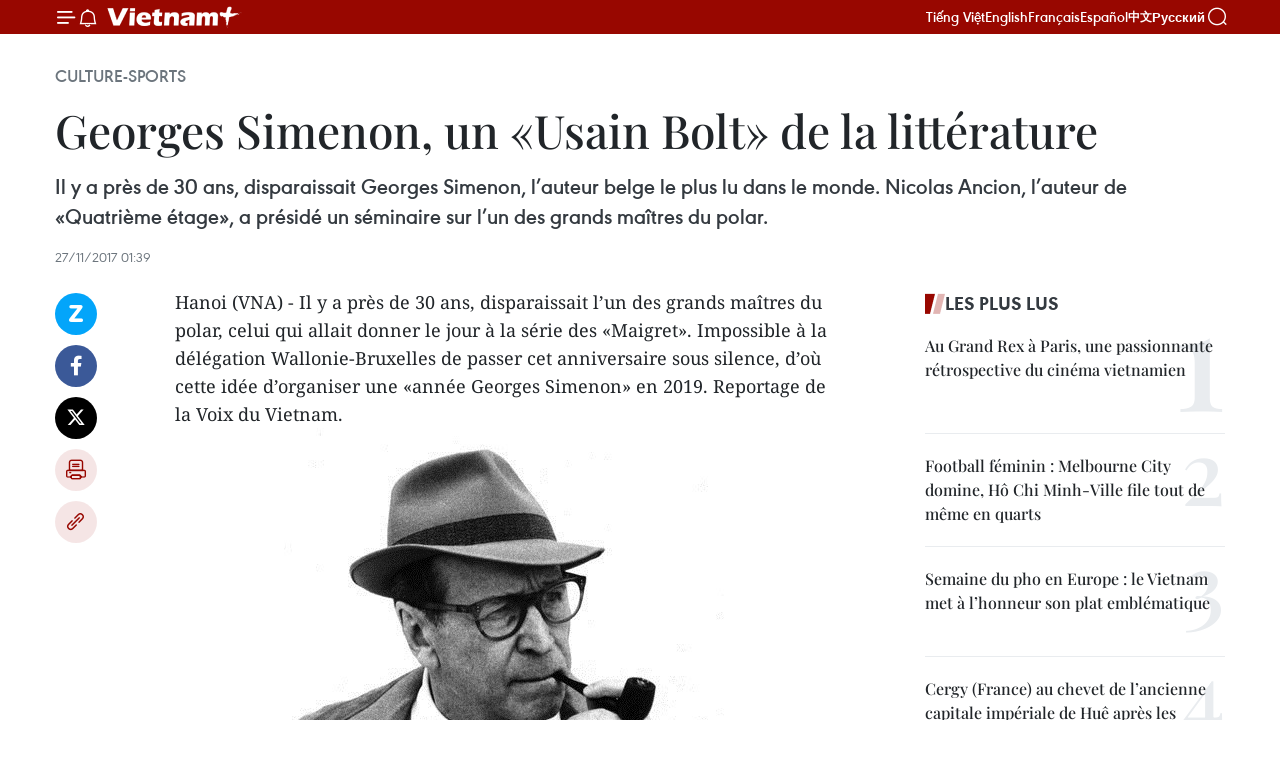

--- FILE ---
content_type: text/html;charset=utf-8
request_url: https://fr.vietnamplus.vn/georges-simenon-un-usain-bolt-de-la-litterature/96598.vnp
body_size: 26829
content:
<!DOCTYPE html> <html lang="fr" class="fr"> <head> <title>Georges Simenon, un «Usain Bolt» de la littérature | Vietnam+ (VietnamPlus)</title> <meta name="description" content="Il y a près de 30 ans, disparaissait Georges Simenon, l’auteur belge le plus lu dans le monde. Nicolas Ancion, l’auteur de «Quatrième étage», a présidé un séminaire sur l’un des grands maîtres du polar."/> <meta name="keywords" content="Georges Simenon, l’auteur belge le plus lu dans le monde, l’un des grands maîtres du polar, un «Usain Bolt» de la littérature, série des «Maigret»"/> <meta name="news_keywords" content="Georges Simenon, l’auteur belge le plus lu dans le monde, l’un des grands maîtres du polar, un «Usain Bolt» de la littérature, série des «Maigret»"/> <meta http-equiv="Content-Type" content="text/html; charset=utf-8" /> <meta http-equiv="X-UA-Compatible" content="IE=edge"/> <meta http-equiv="refresh" content="1800" /> <meta name="revisit-after" content="1 days" /> <meta name="viewport" content="width=device-width, initial-scale=1"> <meta http-equiv="content-language" content="vi" /> <meta name="format-detection" content="telephone=no"/> <meta name="format-detection" content="address=no"/> <meta name="apple-mobile-web-app-capable" content="yes"> <meta name="apple-mobile-web-app-status-bar-style" content="black"> <meta name="apple-mobile-web-app-title" content="Vietnam+ (VietnamPlus)"/> <meta name="referrer" content="no-referrer-when-downgrade"/> <link rel="shortcut icon" href="https://media.vietnamplus.vn/assets/web/styles/img/favicon.ico" type="image/x-icon" /> <link rel="preconnect" href="https://media.vietnamplus.vn"/> <link rel="dns-prefetch" href="https://media.vietnamplus.vn"/> <link rel="preconnect" href="//www.google-analytics.com" /> <link rel="preconnect" href="//www.googletagmanager.com" /> <link rel="preconnect" href="//stc.za.zaloapp.com" /> <link rel="preconnect" href="//fonts.googleapis.com" /> <link rel="preconnect" href="//pagead2.googlesyndication.com"/> <link rel="preconnect" href="//tpc.googlesyndication.com"/> <link rel="preconnect" href="//securepubads.g.doubleclick.net"/> <link rel="preconnect" href="//accounts.google.com"/> <link rel="preconnect" href="//adservice.google.com"/> <link rel="preconnect" href="//adservice.google.com.vn"/> <link rel="preconnect" href="//www.googletagservices.com"/> <link rel="preconnect" href="//partner.googleadservices.com"/> <link rel="preconnect" href="//tpc.googlesyndication.com"/> <link rel="preconnect" href="//za.zdn.vn"/> <link rel="preconnect" href="//sp.zalo.me"/> <link rel="preconnect" href="//connect.facebook.net"/> <link rel="preconnect" href="//www.facebook.com"/> <link rel="dns-prefetch" href="//www.google-analytics.com" /> <link rel="dns-prefetch" href="//www.googletagmanager.com" /> <link rel="dns-prefetch" href="//stc.za.zaloapp.com" /> <link rel="dns-prefetch" href="//fonts.googleapis.com" /> <link rel="dns-prefetch" href="//pagead2.googlesyndication.com"/> <link rel="dns-prefetch" href="//tpc.googlesyndication.com"/> <link rel="dns-prefetch" href="//securepubads.g.doubleclick.net"/> <link rel="dns-prefetch" href="//accounts.google.com"/> <link rel="dns-prefetch" href="//adservice.google.com"/> <link rel="dns-prefetch" href="//adservice.google.com.vn"/> <link rel="dns-prefetch" href="//www.googletagservices.com"/> <link rel="dns-prefetch" href="//partner.googleadservices.com"/> <link rel="dns-prefetch" href="//tpc.googlesyndication.com"/> <link rel="dns-prefetch" href="//za.zdn.vn"/> <link rel="dns-prefetch" href="//sp.zalo.me"/> <link rel="dns-prefetch" href="//connect.facebook.net"/> <link rel="dns-prefetch" href="//www.facebook.com"/> <link rel="dns-prefetch" href="//graph.facebook.com"/> <link rel="dns-prefetch" href="//static.xx.fbcdn.net"/> <link rel="dns-prefetch" href="//staticxx.facebook.com"/> <script> var cmsConfig = { domainDesktop: 'https://fr.vietnamplus.vn', domainMobile: 'https://fr.vietnamplus.vn', domainApi: 'https://fr-api.vietnamplus.vn', domainStatic: 'https://media.vietnamplus.vn', domainLog: 'https://fr-log.vietnamplus.vn', googleAnalytics: 'G\-XG2Q9PW0XH', siteId: 0, pageType: 1, objectId: 96598, adsZone: 367, allowAds: true, adsLazy: true, antiAdblock: true, }; if (window.location.protocol !== 'https:' && window.location.hostname.indexOf('vietnamplus.vn') !== -1) { window.location = 'https://' + window.location.hostname + window.location.pathname + window.location.hash; } var USER_AGENT=window.navigator&&(window.navigator.userAgent||window.navigator.vendor)||window.opera||"",IS_MOBILE=/Android|webOS|iPhone|iPod|BlackBerry|Windows Phone|IEMobile|Mobile Safari|Opera Mini/i.test(USER_AGENT),IS_REDIRECT=!1;function setCookie(e,o,i){var n=new Date,i=(n.setTime(n.getTime()+24*i*60*60*1e3),"expires="+n.toUTCString());document.cookie=e+"="+o+"; "+i+";path=/;"}function getCookie(e){var o=document.cookie.indexOf(e+"="),i=o+e.length+1;return!o&&e!==document.cookie.substring(0,e.length)||-1===o?null:(-1===(e=document.cookie.indexOf(";",i))&&(e=document.cookie.length),unescape(document.cookie.substring(i,e)))}IS_MOBILE&&getCookie("isDesktop")&&(setCookie("isDesktop",1,-1),window.location=window.location.pathname.replace(".amp", ".vnp")+window.location.search,IS_REDIRECT=!0); </script> <script> if(USER_AGENT && USER_AGENT.indexOf("facebot") <= 0 && USER_AGENT.indexOf("facebookexternalhit") <= 0) { var query = ''; var hash = ''; if (window.location.search) query = window.location.search; if (window.location.hash) hash = window.location.hash; var canonicalUrl = 'https://fr.vietnamplus.vn/georges-simenon-un-usain-bolt-de-la-litterature-post96598.vnp' + query + hash ; var curUrl = decodeURIComponent(window.location.href); if(!location.port && canonicalUrl.startsWith("http") && curUrl != canonicalUrl){ window.location.replace(canonicalUrl); } } </script> <meta property="fb:pages" content="120834779440" /> <meta property="fb:app_id" content="1960985707489919" /> <meta name="author" content="Vietnam+ (VietnamPlus)" /> <meta name="copyright" content="Copyright © 2025 by Vietnam+ (VietnamPlus)" /> <meta name="RATING" content="GENERAL" /> <meta name="GENERATOR" content="Vietnam+ (VietnamPlus)" /> <meta content="Vietnam+ (VietnamPlus)" itemprop="sourceOrganization" name="source"/> <meta content="news" itemprop="genre" name="medium"/> <meta name="robots" content="noarchive, max-image-preview:large, index, follow" /> <meta name="GOOGLEBOT" content="noarchive, max-image-preview:large, index, follow" /> <link rel="canonical" href="https://fr.vietnamplus.vn/georges-simenon-un-usain-bolt-de-la-litterature-post96598.vnp" /> <meta property="og:site_name" content="Vietnam+ (VietnamPlus)"/> <meta property="og:rich_attachment" content="true"/> <meta property="og:type" content="article"/> <meta property="og:url" content="https://fr.vietnamplus.vn/georges-simenon-un-usain-bolt-de-la-litterature-post96598.vnp"/> <meta property="og:image" content="https://mediafr.vietnamplus.vn/images/f7bdd265dc3b1373bc7e1f8305ab7b24e587000ac8a2a588c0b52ac3a75822f30b3c4701c6d11feb7111680a38e6314896d82b1ca04f88f8b980a8287dbec2f46acf3ba3352ac5269c8b2488ccfa4f254c7dea573360559da230b6bea101fdcc/Georges_Simenon_vignette_tv5.jpg.webp"/> <meta property="og:image:width" content="1200"/> <meta property="og:image:height" content="630"/> <meta property="og:title" content="Georges Simenon, un «Usain Bolt» de la littérature"/> <meta property="og:description" content="Il y a près de 30 ans, disparaissait Georges Simenon, l’auteur belge le plus lu dans le monde. Nicolas Ancion, l’auteur de «Quatrième étage», a présidé un séminaire sur l’un des grands maîtres du polar."/> <meta name="twitter:card" value="summary"/> <meta name="twitter:url" content="https://fr.vietnamplus.vn/georges-simenon-un-usain-bolt-de-la-litterature-post96598.vnp"/> <meta name="twitter:title" content="Georges Simenon, un «Usain Bolt» de la littérature"/> <meta name="twitter:description" content="Il y a près de 30 ans, disparaissait Georges Simenon, l’auteur belge le plus lu dans le monde. Nicolas Ancion, l’auteur de «Quatrième étage», a présidé un séminaire sur l’un des grands maîtres du polar."/> <meta name="twitter:image" content="https://mediafr.vietnamplus.vn/images/f7bdd265dc3b1373bc7e1f8305ab7b24e587000ac8a2a588c0b52ac3a75822f30b3c4701c6d11feb7111680a38e6314896d82b1ca04f88f8b980a8287dbec2f46acf3ba3352ac5269c8b2488ccfa4f254c7dea573360559da230b6bea101fdcc/Georges_Simenon_vignette_tv5.jpg.webp"/> <meta name="twitter:site" content="@Vietnam+ (VietnamPlus)"/> <meta name="twitter:creator" content="@Vietnam+ (VietnamPlus)"/> <meta property="article:publisher" content="https://www.facebook.com/VietnamPlus" /> <meta property="article:tag" content="Georges Simenon, l’auteur belge le plus lu dans le monde, l’un des grands maîtres du polar, un «Usain Bolt» de la littérature, série des «Maigret»"/> <meta property="article:section" content="Culture-Sports" /> <meta property="article:published_time" content="2017-11-27T08:39:00+0700"/> <meta property="article:modified_time" content="2017-11-27T09:04:59+0700"/> <script type="application/ld+json"> { "@context": "http://schema.org", "@type": "Organization", "name": "Vietnam+ (VietnamPlus)", "url": "https://fr.vietnamplus.vn", "logo": "https://media.vietnamplus.vn/assets/web/styles/img/logo.png", "foundingDate": "2008", "founders": [ { "@type": "Person", "name": "Thông tấn xã Việt Nam (TTXVN)" } ], "address": [ { "@type": "PostalAddress", "streetAddress": "Số 05 Lý Thường Kiệt - Hà Nội - Việt Nam", "addressLocality": "Hà Nội City", "addressRegion": "Northeast", "postalCode": "100000", "addressCountry": "VNM" } ], "contactPoint": [ { "@type": "ContactPoint", "telephone": "+84-243-941-1349", "contactType": "customer service" }, { "@type": "ContactPoint", "telephone": "+84-243-941-1348", "contactType": "customer service" } ], "sameAs": [ "https://www.facebook.com/VietnamPlus", "https://www.tiktok.com/@vietnamplus", "https://twitter.com/vietnamplus", "https://www.youtube.com/c/BaoVietnamPlus" ] } </script> <script type="application/ld+json"> { "@context" : "https://schema.org", "@type" : "WebSite", "name": "Vietnam+ (VietnamPlus)", "url": "https://fr.vietnamplus.vn", "alternateName" : "Báo điện tử VIETNAMPLUS, Cơ quan của Thông tấn xã Việt Nam (TTXVN)", "potentialAction": { "@type": "SearchAction", "target": { "@type": "EntryPoint", "urlTemplate": "https://fr.vietnamplus.vn/search/?q={search_term_string}" }, "query-input": "required name=search_term_string" } } </script> <script type="application/ld+json"> { "@context":"http://schema.org", "@type":"BreadcrumbList", "itemListElement":[ { "@type":"ListItem", "position":1, "item":{ "@id":"https://fr.vietnamplus.vn/culture-sports/", "name":"Culture-Sports" } } ] } </script> <script type="application/ld+json"> { "@context": "http://schema.org", "@type": "NewsArticle", "mainEntityOfPage":{ "@type":"WebPage", "@id":"https://fr.vietnamplus.vn/georges-simenon-un-usain-bolt-de-la-litterature-post96598.vnp" }, "headline": "Georges Simenon, un «Usain Bolt» de la littérature", "description": "Il y a près de 30 ans, disparaissait Georges Simenon, l’auteur belge le plus lu dans le monde. Nicolas Ancion, l’auteur de «Quatrième étage», a présidé un séminaire sur l’un des grands maîtres du polar.", "image": { "@type": "ImageObject", "url": "https://mediafr.vietnamplus.vn/images/f7bdd265dc3b1373bc7e1f8305ab7b24e587000ac8a2a588c0b52ac3a75822f30b3c4701c6d11feb7111680a38e6314896d82b1ca04f88f8b980a8287dbec2f46acf3ba3352ac5269c8b2488ccfa4f254c7dea573360559da230b6bea101fdcc/Georges_Simenon_vignette_tv5.jpg.webp", "width" : 1200, "height" : 675 }, "datePublished": "2017-11-27T08:39:00+0700", "dateModified": "2017-11-27T09:04:59+0700", "author": { "@type": "Person", "name": "" }, "publisher": { "@type": "Organization", "name": "Vietnam+ (VietnamPlus)", "logo": { "@type": "ImageObject", "url": "https://media.vietnamplus.vn/assets/web/styles/img/logo.png" } } } </script> <link rel="preload" href="https://media.vietnamplus.vn/assets/web/styles/css/main.min-1.0.14.css" as="style"> <link rel="preload" href="https://media.vietnamplus.vn/assets/web/js/main.min-1.0.33.js" as="script"> <link rel="preload" href="https://media.vietnamplus.vn/assets/web/js/detail.min-1.0.15.js" as="script"> <link rel="preload" href="https://common.mcms.one/assets/styles/css/vietnamplus-1.0.0.css" as="style"> <link rel="stylesheet" href="https://common.mcms.one/assets/styles/css/vietnamplus-1.0.0.css"> <link id="cms-style" rel="stylesheet" href="https://media.vietnamplus.vn/assets/web/styles/css/main.min-1.0.14.css"> <script type="text/javascript"> var _metaOgUrl = 'https://fr.vietnamplus.vn/georges-simenon-un-usain-bolt-de-la-litterature-post96598.vnp'; var page_title = document.title; var tracked_url = window.location.pathname + window.location.search + window.location.hash; var cate_path = 'culture-sports'; if (cate_path.length > 0) { tracked_url = "/" + cate_path + tracked_url; } </script> <script async="" src="https://www.googletagmanager.com/gtag/js?id=G-XG2Q9PW0XH"></script> <script> window.dataLayer = window.dataLayer || []; function gtag(){dataLayer.push(arguments);} gtag('js', new Date()); gtag('config', 'G-XG2Q9PW0XH', {page_path: tracked_url}); </script> <script>window.dataLayer = window.dataLayer || [];dataLayer.push({'pageCategory': '/culture\-sports'});</script> <script> window.dataLayer = window.dataLayer || []; dataLayer.push({ 'event': 'Pageview', 'articleId': '96598', 'articleTitle': 'Georges Simenon, un «Usain Bolt» de la littérature', 'articleCategory': 'Culture-Sports', 'articleAlowAds': true, 'articleType': 'detail', 'articleTags': 'Georges Simenon, l’auteur belge le plus lu dans le monde, l’un des grands maîtres du polar, un «Usain Bolt» de la littérature, série des «Maigret»', 'articlePublishDate': '2017-11-27T08:39:00+0700', 'articleThumbnail': 'https://mediafr.vietnamplus.vn/images/f7bdd265dc3b1373bc7e1f8305ab7b24e587000ac8a2a588c0b52ac3a75822f30b3c4701c6d11feb7111680a38e6314896d82b1ca04f88f8b980a8287dbec2f46acf3ba3352ac5269c8b2488ccfa4f254c7dea573360559da230b6bea101fdcc/Georges_Simenon_vignette_tv5.jpg.webp', 'articleShortUrl': 'https://fr.vietnamplus.vn/georges-simenon-un-usain-bolt-de-la-litterature-post96598.vnp', 'articleFullUrl': 'https://fr.vietnamplus.vn/georges-simenon-un-usain-bolt-de-la-litterature-post96598.vnp', }); </script> <script type='text/javascript'> gtag('event', 'article_page',{ 'articleId': '96598', 'articleTitle': 'Georges Simenon, un «Usain Bolt» de la littérature', 'articleCategory': 'Culture-Sports', 'articleAlowAds': true, 'articleType': 'detail', 'articleTags': 'Georges Simenon, l’auteur belge le plus lu dans le monde, l’un des grands maîtres du polar, un «Usain Bolt» de la littérature, série des «Maigret»', 'articlePublishDate': '2017-11-27T08:39:00+0700', 'articleThumbnail': 'https://mediafr.vietnamplus.vn/images/f7bdd265dc3b1373bc7e1f8305ab7b24e587000ac8a2a588c0b52ac3a75822f30b3c4701c6d11feb7111680a38e6314896d82b1ca04f88f8b980a8287dbec2f46acf3ba3352ac5269c8b2488ccfa4f254c7dea573360559da230b6bea101fdcc/Georges_Simenon_vignette_tv5.jpg.webp', 'articleShortUrl': 'https://fr.vietnamplus.vn/georges-simenon-un-usain-bolt-de-la-litterature-post96598.vnp', 'articleFullUrl': 'https://fr.vietnamplus.vn/georges-simenon-un-usain-bolt-de-la-litterature-post96598.vnp', }); </script> <script>(function(w,d,s,l,i){w[l]=w[l]||[];w[l].push({'gtm.start': new Date().getTime(),event:'gtm.js'});var f=d.getElementsByTagName(s)[0], j=d.createElement(s),dl=l!='dataLayer'?'&l='+l:'';j.async=true;j.src= 'https://www.googletagmanager.com/gtm.js?id='+i+dl;f.parentNode.insertBefore(j,f); })(window,document,'script','dataLayer','GTM-5WM58F3N');</script> <script type="text/javascript"> !function(){"use strict";function e(e){var t=!(arguments.length>1&&void 0!==arguments[1])||arguments[1],c=document.createElement("script");c.src=e,t?c.type="module":(c.async=!0,c.type="text/javascript",c.setAttribute("nomodule",""));var n=document.getElementsByTagName("script")[0];n.parentNode.insertBefore(c,n)}!function(t,c){!function(t,c,n){var a,o,r;n.accountId=c,null!==(a=t.marfeel)&&void 0!==a||(t.marfeel={}),null!==(o=(r=t.marfeel).cmd)&&void 0!==o||(r.cmd=[]),t.marfeel.config=n;var i="https://sdk.mrf.io/statics";e("".concat(i,"/marfeel-sdk.js?id=").concat(c),!0),e("".concat(i,"/marfeel-sdk.es5.js?id=").concat(c),!1)}(t,c,arguments.length>2&&void 0!==arguments[2]?arguments[2]:{})}(window,2272,{} )}(); </script> <script async src="https://sp.zalo.me/plugins/sdk.js"></script> </head> <body class="detail-page"> <div id="sdaWeb_SdaMasthead" class="rennab rennab-top" data-platform="1" data-position="Web_SdaMasthead"> </div> <header class=" site-header"> <div class="sticky"> <div class="container"> <i class="ic-menu"></i> <i class="ic-bell"></i> <div id="header-news" class="pick-news hidden" data-source="header-latest-news"></div> <a class="small-logo" href="/" title="Vietnam+ (VietnamPlus)">Vietnam+ (VietnamPlus)</a> <ul class="menu"> <li> <a href="https://www.vietnamplus.vn" title="Tiếng Việt" target="_blank">Tiếng Việt</a> </li> <li> <a href="https://en.vietnamplus.vn" title="English" target="_blank" rel="nofollow">English</a> </li> <li> <a href="https://fr.vietnamplus.vn" title="Français" target="_blank" rel="nofollow">Français</a> </li> <li> <a href="https://es.vietnamplus.vn" title="Español" target="_blank" rel="nofollow">Español</a> </li> <li> <a href="https://zh.vietnamplus.vn" title="中文" target="_blank" rel="nofollow">中文</a> </li> <li> <a href="https://ru.vietnamplus.vn" title="Русский" target="_blank" rel="nofollow">Русский</a> </li> </ul> <div class="search-wrapper"> <i class="ic-search"></i> <input type="text" class="search txtsearch" placeholder="Mot clé"> </div> </div> </div> </header> <div class="site-body"> <div id="sdaWeb_SdaBackground" class="rennab " data-platform="1" data-position="Web_SdaBackground"> </div> <div class="container"> <div class="breadcrumb breadcrumb-detail"> <h2 class="main"> <a href="https://fr.vietnamplus.vn/culture-sports/" title="Culture-Sports" class="active">Culture-Sports</a> </h2> </div> <div id="sdaWeb_SdaTop" class="rennab " data-platform="1" data-position="Web_SdaTop"> </div> <div class="article"> <h1 class="article__title cms-title "> Georges Simenon, un «Usain Bolt» de la littérature </h1> <div class="article__sapo cms-desc"> Il y a près de 30 ans, disparaissait Georges Simenon, l’auteur belge le plus lu dans le monde. Nicolas Ancion, l’auteur de «Quatrième étage», a présidé un séminaire sur l’un des grands maîtres du polar. </div> <div id="sdaWeb_SdaArticleAfterSapo" class="rennab " data-platform="1" data-position="Web_SdaArticleAfterSapo"> </div> <div class="article__meta"> <time class="time" datetime="2017-11-27T08:39:00+0700" data-time="1511746740" data-friendly="false">lundi 27 novembre 2017 08:39</time> <meta class="cms-date" itemprop="datePublished" content="2017-11-27T08:39:00+0700"> </div> <div class="col"> <div class="main-col content-col"> <div class="article__body zce-content-body cms-body" itemprop="articleBody"> <div class="social-pin sticky article__social"> <a href="javascript:void(0);" class="zl zalo-share-button" title="Zalo" data-href="https://fr.vietnamplus.vn/georges-simenon-un-usain-bolt-de-la-litterature-post96598.vnp" data-oaid="4486284411240520426" data-layout="1" data-color="blue" data-customize="true">Zalo</a> <a href="javascript:void(0);" class="item fb" data-href="https://fr.vietnamplus.vn/georges-simenon-un-usain-bolt-de-la-litterature-post96598.vnp" data-rel="facebook" title="Facebook">Facebook</a> <a href="javascript:void(0);" class="item tw" data-href="https://fr.vietnamplus.vn/georges-simenon-un-usain-bolt-de-la-litterature-post96598.vnp" data-rel="twitter" title="Twitter">Twitter</a> <a href="javascript:void(0);" class="bookmark sendbookmark hidden" onclick="ME.sendBookmark(this, 96598);" data-id="96598" title="marque-pages">marque-pages</a> <a href="javascript:void(0);" class="print sendprint" title="Print" data-href="/print-96598.html">Impression</a> <a href="javascript:void(0);" class="item link" data-href="https://fr.vietnamplus.vn/georges-simenon-un-usain-bolt-de-la-litterature-post96598.vnp" data-rel="copy" title="Copy link">Copy link</a> </div> <div class="ExternalClassFD5A014BD03D4599947BC1826D2B962A"> <p>Hanoi (VNA) - Il y a près de 30 ans, disparaissait l’un des grands maîtres du polar, celui qui allait donner le jour à la série des «Maigret». Impossible à la délégation Wallonie-Bruxelles de passer cet anniversaire sous silence, d’où cette idée d’organiser une «année Georges Simenon» en 2019. Reportage de la Voix du Vietnam.</p> <div class="article-photo"> <a href="/Uploaded_FR/sxtt/2017_11_27/Georges_Simenon_Photo_Penguin_UK.jpg" rel="nofollow" target="_blank"><img alt="Georges Simenon, un «Usain Bolt» de la littérature ảnh 1" src="[data-uri]" class="lazyload cms-photo" data-large-src="https://mediafr.vietnamplus.vn/images/33e0b6e9e64bc3c1817db4b0200c0d1e101c992c81a690533af6f836411c904b9e6ac5ab9d7f39a1f68a8f42b29f5d6950b7b8c03189ba6a9a4c815060b8721824691aab7a07810b91e2064d5ae579ee/Georges_Simenon_Photo_Penguin_UK.jpg" data-src="https://mediafr.vietnamplus.vn/images/68f2576c032ecf9e9a26d2c81c381417855fb8e90fd12baef559e11ef2ba7d25aed489efa4961e20b969ac21e064fc688da74d7becb51a41ab750c9c7ae7c2a6015563150978ec43adaf9539bb3444c2/Georges_Simenon_Photo_Penguin_UK.jpg" title="Georges Simenon, un «Usain Bolt» de la littérature ảnh 1"></a><span>Georges Simenon. Photo: Penguin U.K. </span> </div> <p>Alors 2019, ce n’est pas tout de suite, allez-vous me dire, mais justement, pour faire patienter le public, la délégation a choisi de faire venir Nicolas Ancion, l’auteur de «Quatrième étage» et de «L’homme qui valait 35 milliards», à Hanoï. Cette étoile montante de la littérature francophone a présidé jeudi, en collaboration avec les éditions Nha Nam, un séminaire sur… Georges Simenon, bien sûr!&nbsp;&nbsp;<br><br> 193 romans, 158 nouvelles, plusieurs œuvres autobiographiques, sans compter des centaines d’autres ouvrages et articles parus sous divers pseudonymes… 3.500 traductions en une cinquantaine de langues, avec des tirages cumulés atteignant près de 800 millions d’exemplaires… Le moins que l’on puisse dire de Georges Simenon (1903-1989), c’est qu’il fut un écrivain prolifique. Il reste en tout cas&nbsp; l’auteur belge le plus lu dans le monde et l’écrivain de langue française le plus traduit au cours du 20ème siècle. C’est bien simple: dans toute l’histoire de littérature francophone, cet homme au sang d’encre est le troisième auteur de langue française après deux Français, Jules Verne et Alexandre Dumas.&nbsp;</p> <p>Mais j’ai déjà trop parlé. La seule chose que je pourrais rajouter, c’est que la «déferlante Simenon» a gagné le Vietnam…&nbsp;</p> <div class="article-photo"> <a href="/Uploaded_FR/sxtt/2017_11_27/Lors_du_seminaire_sur_Georges_Simenon_lauteur_belge_le_plus_lu_dans_le_monde_VOV.jpg" rel="nofollow" target="_blank"><img alt="Georges Simenon, un «Usain Bolt» de la littérature ảnh 2" src="[data-uri]" class="lazyload cms-photo" data-large-src="https://mediafr.vietnamplus.vn/images/[base64]/Lors_du_seminaire_sur_Georges_Simenon_lauteur_belge_le_plus_lu_dans_le_monde_VOV.jpg" data-src="https://mediafr.vietnamplus.vn/images/[base64]/Lors_du_seminaire_sur_Georges_Simenon_lauteur_belge_le_plus_lu_dans_le_monde_VOV.jpg" title="Georges Simenon, un «Usain Bolt» de la littérature ảnh 2"></a><span>Lors du séminaire sur Georges Simenon, l’auteur belge le plus lu dans le monde. Photo VOV</span> </div> <p>Revenons-en donc au séminaire qui a lieu à Manzi, au 31 Phan Huy Ich. La salle est archi-bondée de jeunes bibliophiles francophones, ce qui en dit long sur l’accueil réservé aux romans de Georges Simenon. Beaucoup de questions sur le style, les oeuvres mais aussi la face cachée de cet écrivain illustre vont être posées, et c’est à Nicolas Ancion, un auteur en vogue de la littérature francophone, qu’elles le seront.&nbsp; &nbsp;<br><br> «Quand j’étais petit, Simenon était encore vivant», nous raconte-t-il. «C’était la star des écrivains belges et même des écrivains francophones de roman policier, il n’y a pas de doute. C’était l’image de l’écrivain qui était né dans la même ville que moi et qui est parti du même endroit. Ça a évidemment un peu marqué l’imaginaire d’un enfant qui aime bien les histoires, qui aime bien lire et qui a eu, un jour, envie d’écrire aussi.»<br><br> Tous les hommes de génie possèdent eux-mêmes un ou des talents hors série. Comme Jules Verne et Alexandre Dumas, les deux premiers auteurs de langue française les plus traduits dans le monde, Georges Simenon, en tant que le numéro 3, est aussi un «Usain Bolt» de la littérature.<br><br> «Il avait une technique d’écriture très rituelle», précise Nicolas Ancion. «Il se levait tous les matins à 4 heures et puis il se mettait au travail. A sa machine à écrire, il travaillait 4-5 heures le matin. Il pouvait donc écrire un roman en une semaine. Son roman «Le train», je ne sais pas combien de temps il a fallu pour le traduire, mais lui, il a dû mettre 7 jours pour écrire».</p> <div class="article-photo"> <a href="/Uploaded_FR/sxtt/2017_11_27/Lors_du_seminaire_sur_Georges_Simenon_lauteur_belge_le_plus_lu_dans_le_monde_Photo_VOV.jpg" rel="nofollow" target="_blank"><img alt="Georges Simenon, un «Usain Bolt» de la littérature ảnh 3" src="[data-uri]" class="lazyload cms-photo" data-large-src="https://mediafr.vietnamplus.vn/images/[base64]/Lors_du_seminaire_sur_Georges_Simenon_lauteur_belge_le_plus_lu_dans_le_monde_Photo_VOV.jpg" data-src="https://mediafr.vietnamplus.vn/images/[base64]/Lors_du_seminaire_sur_Georges_Simenon_lauteur_belge_le_plus_lu_dans_le_monde_Photo_VOV.jpg" title="Georges Simenon, un «Usain Bolt» de la littérature ảnh 3"></a><span>Photo: VOV</span> </div> <br> Avec son rendement extraordinaire, Georges Simenon a pu donner naissance à 5 romans par an sans compter d’autres ouvrages, toutes ses œuvres ayant la particularité d’être vraiment faciles à lire et à comprendre. <p>«Il y a moins de mots dans toutes les oeuvres de Simenon que dans un seul livre de certains auteurs. En fait, Simenon a écrit quelque chose comme 2.000-3.000 mots, pas plus, et c’est pour ça qu’il touche beaucoup de gens. C’est l’image même de la littérature vivante», nous explique Nicolas Ancion.</p> <p>Avec sa langue française belle mais simple, l’auteur belge le plus lu dans le monde préfère décrire des «gens d’origine modeste et d’intelligence moyenne» et leurs drames personnels intimes d’une plume populaire, mais pleine de sentiments et d’émotions.</p> <p>«Les vrais personnages de Simenons sont des anti-héros. Ce ne sont pas des gens qui accomplissent des choses héroïques. Il s’intéresse à des gens simples, des employés, des ouvriers et il revient à tout temps aux questions: Pourquoi est-ce que l’humain a de telle faiblesse? Pourquoi est-ce que l’humain tue? Pourquoi est-ce que l’humain est lâche? Pourquoi est-ce que l’humain fuit ses responsabilités? Pourquoi est-ce que l’humain est raté? C’est ça qui est intéressant. Ce qui est aussi formidable, c’est qu’il était un auteur extrêmement populaire. «Le train» est un bon exemple d’un roman autour de la lâcheté», estime Nicolas Ancion.<br> &nbsp;<br> «Le train»? Avec ce qui Nicolas vient d’en dire, on a bien évidemment envie de le prendre et de ne surtout pas le rater. Oui, mais pour les lecteurs qui n’ont pas eu la chance d’apprendre notre belle langue française? Eh bien, voilà une raison supplémentaire de s’inscrire de toute urgence à l’un des nombreux cours intensifs que dispense l’Institut Français. «Pourquoi apprenez-vous le français? Pour lire Simenon dans le texte»…&nbsp; Et pourquoi pas, après tout? Bon allez, que les lecteurs vietnamiens se rassurent, les éditions Nha Nam ont traduit et publié «Le train» : «Chuyến tàu định mệnh», tel est l’intitulé.</p> <div class="article-photo"> <a href="/Uploaded_FR/sxtt/2017_11_27/les_editions_Nha_Nam_ont_traduit_et_publie_Le_train_Chuyen_tau_dinh_menh_Photo_VOV.jpg" rel="nofollow" target="_blank"><img alt="Georges Simenon, un «Usain Bolt» de la littérature ảnh 4" src="[data-uri]" class="lazyload cms-photo" data-large-src="https://mediafr.vietnamplus.vn/images/[base64]/les_editions_Nha_Nam_ont_traduit_et_publie_Le_train_Chuyen_tau_dinh_menh_Photo_VOV.jpg" data-src="https://mediafr.vietnamplus.vn/images/[base64]/les_editions_Nha_Nam_ont_traduit_et_publie_Le_train_Chuyen_tau_dinh_menh_Photo_VOV.jpg" title="Georges Simenon, un «Usain Bolt» de la littérature ảnh 4"></a><span>Les éditions Nha Nam ont traduit et publié "Le train" : "Chuyến tàu định mệnh". Photo: VOV</span> </div> <br> Céline Mariage, qui est du genre à dévorer les romans policiers de Georges Simenon, nous en donne tout de suite un avant-goût: «C’est un livre qui parle d’un homme qui est un lâche et qui ne veut pas s’engager dans la guerre, mais qui est complètement en dehors de l’histoire et c’est pour ça c’est intéressant parce que c’est un anti-héros», nous dit-elle. «Ce n’est pas un héros comme on voit dans les romans normaux et traditionnels avec des pouvoirs, des grandes qualités,... C’est un homme comme tout le monde. Et c’est ce qui est intéressant chez Simenon, c’est qu’il va décrire des gens comme vous et moi, les gens les plus simples en fait.»&nbsp;&nbsp; <br> <br> Les oeuvres de Georges Simenon ont déjà conquis des centaines de millions de personnes. Les quelques adaptations télévisées de «Maigret» qui ont été réalisées y sont bien sûr pour quelque chose, mais rien n’aurait été possible sans cette plume unique en son genre. – VOV/VNA <br> <br>
</div> <div id="sdaWeb_SdaArticleAfterBody" class="rennab " data-platform="1" data-position="Web_SdaArticleAfterBody"> </div> </div> <div class="article__tag"> <a class="active" href="https://fr.vietnamplus.vn/tag.vnp?q=Georges Simenon" title="Georges Simenon">#Georges Simenon</a> <a class="active" href="https://fr.vietnamplus.vn/tag.vnp?q=l’auteur belge le plus lu dans le monde" title="l’auteur belge le plus lu dans le monde">#l’auteur belge le plus lu dans le monde</a> <a class="" href="https://fr.vietnamplus.vn/tag.vnp?q=l’un des grands maîtres du polar" title="l’un des grands maîtres du polar">#l’un des grands maîtres du polar</a> <a class="" href="https://fr.vietnamplus.vn/tag.vnp?q=un «Usain Bolt» de la littérature" title="un «Usain Bolt» de la littérature">#un «Usain Bolt» de la littérature</a> <a class="" href="https://fr.vietnamplus.vn/tag.vnp?q=série des «Maigret»" title="série des «Maigret»">#série des «Maigret»</a> </div> <div id="sdaWeb_SdaArticleAfterTag" class="rennab " data-platform="1" data-position="Web_SdaArticleAfterTag"> </div> <div class="wrap-social"> <div class="social-pin article__social"> <a href="javascript:void(0);" class="zl zalo-share-button" title="Zalo" data-href="https://fr.vietnamplus.vn/georges-simenon-un-usain-bolt-de-la-litterature-post96598.vnp" data-oaid="4486284411240520426" data-layout="1" data-color="blue" data-customize="true">Zalo</a> <a href="javascript:void(0);" class="item fb" data-href="https://fr.vietnamplus.vn/georges-simenon-un-usain-bolt-de-la-litterature-post96598.vnp" data-rel="facebook" title="Facebook">Facebook</a> <a href="javascript:void(0);" class="item tw" data-href="https://fr.vietnamplus.vn/georges-simenon-un-usain-bolt-de-la-litterature-post96598.vnp" data-rel="twitter" title="Twitter">Twitter</a> <a href="javascript:void(0);" class="bookmark sendbookmark hidden" onclick="ME.sendBookmark(this, 96598);" data-id="96598" title="marque-pages">marque-pages</a> <a href="javascript:void(0);" class="print sendprint" title="Print" data-href="/print-96598.html">Impression</a> <a href="javascript:void(0);" class="item link" data-href="https://fr.vietnamplus.vn/georges-simenon-un-usain-bolt-de-la-litterature-post96598.vnp" data-rel="copy" title="Copy link">Copy link</a> </div> <a href="https://news.google.com/publications/CAAqBwgKMN-18wowlLWFAw?hl=vi&gl=VN&ceid=VN%3Avi" class="google-news" target="_blank" title="Google News">Suivez VietnamPlus</a> </div> <div id="sdaWeb_SdaArticleAfterBody1" class="rennab " data-platform="1" data-position="Web_SdaArticleAfterBody1"> </div> <div id="sdaWeb_SdaArticleAfterBody2" class="rennab " data-platform="1" data-position="Web_SdaArticleAfterBody2"> </div> <div class="timeline secondary"> <h3 class="box-heading"> <a href="https://fr.vietnamplus.vn/culture-sports/" title="Culture-Sports" class="title"> Voir plus </a> </h3> <div class="box-content content-list" data-source="recommendation-367"> <article class="story" data-id="255876"> <figure class="story__thumb"> <a class="cms-link" href="https://fr.vietnamplus.vn/les-tinh-hoa-viet-awards-2025-celebrent-lidentite-culturelle-vietnamienne-post255876.vnp" title="Les Tinh Hoa Viêt Awards 2025 célèbrent l’identité culturelle vietnamienne"> <img class="lazyload" src="[data-uri]" data-src="https://mediafr.vietnamplus.vn/images/44f872b41ffffe837e595148a04b9807e4a740ac554304f0ee129d46d3ca62abb9ef97e1d2b3d6a77f50264710b0cfc81b204ae31f4a1ab70c81be6eb23183f8/viet-nam-tinh-hoa.jpg.webp" data-srcset="https://mediafr.vietnamplus.vn/images/44f872b41ffffe837e595148a04b9807e4a740ac554304f0ee129d46d3ca62abb9ef97e1d2b3d6a77f50264710b0cfc81b204ae31f4a1ab70c81be6eb23183f8/viet-nam-tinh-hoa.jpg.webp 1x, https://mediafr.vietnamplus.vn/images/5d0deb09e2c673469c8d47bdf1f528e4e4a740ac554304f0ee129d46d3ca62abb9ef97e1d2b3d6a77f50264710b0cfc81b204ae31f4a1ab70c81be6eb23183f8/viet-nam-tinh-hoa.jpg.webp 2x" alt="Extrait du clip vidéo de Tinh Hoa Viêt Nam, diffusé sur YouTube le 5 décembre. Photo : gracieuseté des Tinh Hoa Viêt Awards 2025 "> <noscript><img src="https://mediafr.vietnamplus.vn/images/44f872b41ffffe837e595148a04b9807e4a740ac554304f0ee129d46d3ca62abb9ef97e1d2b3d6a77f50264710b0cfc81b204ae31f4a1ab70c81be6eb23183f8/viet-nam-tinh-hoa.jpg.webp" srcset="https://mediafr.vietnamplus.vn/images/44f872b41ffffe837e595148a04b9807e4a740ac554304f0ee129d46d3ca62abb9ef97e1d2b3d6a77f50264710b0cfc81b204ae31f4a1ab70c81be6eb23183f8/viet-nam-tinh-hoa.jpg.webp 1x, https://mediafr.vietnamplus.vn/images/5d0deb09e2c673469c8d47bdf1f528e4e4a740ac554304f0ee129d46d3ca62abb9ef97e1d2b3d6a77f50264710b0cfc81b204ae31f4a1ab70c81be6eb23183f8/viet-nam-tinh-hoa.jpg.webp 2x" alt="Extrait du clip vidéo de Tinh Hoa Viêt Nam, diffusé sur YouTube le 5 décembre. Photo : gracieuseté des Tinh Hoa Viêt Awards 2025 " class="image-fallback"></noscript> </a> </figure> <h2 class="story__heading" data-tracking="255876"> <a class=" cms-link" href="https://fr.vietnamplus.vn/les-tinh-hoa-viet-awards-2025-celebrent-lidentite-culturelle-vietnamienne-post255876.vnp" title="Les Tinh Hoa Viêt Awards 2025 célèbrent l’identité culturelle vietnamienne"> Les Tinh Hoa Viêt Awards 2025 célèbrent l’identité culturelle vietnamienne </a> </h2> <time class="time" datetime="2025-12-07T10:30:00+0700" data-time="1765078200"> 07/12/2025 10:30 </time> <div class="story__summary story__shorten"> <p>Les Tinh Hoa Viêt Awards 2025 ont publié leur clip vidéo « Viêt Nam Tinh Hoa » (La quintessence du Vietnam) sur YouTube, véhiculant le message que la préservation de l’identité culturelle vietnamienne repose sur la mobilisation de la communauté créative.</p> </div> </article> <article class="story" data-id="255666"> <figure class="story__thumb"> <a class="cms-link" href="https://fr.vietnamplus.vn/lexperience-culturelle-numerique-un-vecteur-pour-valoriser-le-riche-patrimoine-de-nghe-an-post255666.vnp" title="L’expérience culturelle numérique, un vecteur pour valoriser le riche patrimoine de Nghe An"> <img class="lazyload" src="[data-uri]" data-src="https://mediafr.vietnamplus.vn/images/09bba8fe1e0bab5788885f766dd43fbbb26844aea6df245d36fdbfe14da779a9e09715316c8570f76d00d74241612741bc641214598d56ebf6ac7b349144c1fa/nghe-an.jpg.webp" data-srcset="https://mediafr.vietnamplus.vn/images/09bba8fe1e0bab5788885f766dd43fbbb26844aea6df245d36fdbfe14da779a9e09715316c8570f76d00d74241612741bc641214598d56ebf6ac7b349144c1fa/nghe-an.jpg.webp 1x, https://mediafr.vietnamplus.vn/images/3a31c05c87ed42e2ee7840c780802e73b26844aea6df245d36fdbfe14da779a9e09715316c8570f76d00d74241612741bc641214598d56ebf6ac7b349144c1fa/nghe-an.jpg.webp 2x" alt="L&#39;application des technologies numériques pour la conservation du patrimoine à Nghe An. Photo : VNA"> <noscript><img src="https://mediafr.vietnamplus.vn/images/09bba8fe1e0bab5788885f766dd43fbbb26844aea6df245d36fdbfe14da779a9e09715316c8570f76d00d74241612741bc641214598d56ebf6ac7b349144c1fa/nghe-an.jpg.webp" srcset="https://mediafr.vietnamplus.vn/images/09bba8fe1e0bab5788885f766dd43fbbb26844aea6df245d36fdbfe14da779a9e09715316c8570f76d00d74241612741bc641214598d56ebf6ac7b349144c1fa/nghe-an.jpg.webp 1x, https://mediafr.vietnamplus.vn/images/3a31c05c87ed42e2ee7840c780802e73b26844aea6df245d36fdbfe14da779a9e09715316c8570f76d00d74241612741bc641214598d56ebf6ac7b349144c1fa/nghe-an.jpg.webp 2x" alt="L&#39;application des technologies numériques pour la conservation du patrimoine à Nghe An. Photo : VNA" class="image-fallback"></noscript> </a> </figure> <h2 class="story__heading" data-tracking="255666"> <a class=" cms-link" href="https://fr.vietnamplus.vn/lexperience-culturelle-numerique-un-vecteur-pour-valoriser-le-riche-patrimoine-de-nghe-an-post255666.vnp" title="L’expérience culturelle numérique, un vecteur pour valoriser le riche patrimoine de Nghe An"> L’expérience culturelle numérique, un vecteur pour valoriser le riche patrimoine de Nghe An </a> </h2> <time class="time" datetime="2025-12-07T10:00:00+0700" data-time="1765076400"> 07/12/2025 10:00 </time> <div class="story__summary story__shorten"> <p>Terre de traditions et de patrimoine, la province de Nghe An se trouve aujourd’hui face à de nombreuses opportunités mais aussi à des défis dans la préservation et la mise en valeur de ses trésors culturels. Le numérique apparaît comme un outil puissant, capable de conserver, diffuser et rendre le patrimoine local plus accessible et plus attractif pour le grand public.</p> </div> </article> <article class="story" data-id="255727"> <figure class="story__thumb"> <a class="cms-link" href="https://fr.vietnamplus.vn/ho-chi-minh-ville-paracheve-le-systeme-declairage-artistique-de-son-centre-urbain-post255727.vnp" title="Hô Chi Minh-Ville parachève le système d&#39;éclairage artistique de son centre urbain"> <img class="lazyload" src="[data-uri]" data-src="https://mediafr.vietnamplus.vn/images/e561533c122dd67ff9be5bdc262327589156879124cd896ae112efa46479e679e46fcabc6cca46d1122c56890cdd2129432cc84bb9f00986fbe801eaeab76f3a6ad379562fabb7a2e21bab8da96997cb/07-ava-hcmc-lighting-system.jpg.webp" data-srcset="https://mediafr.vietnamplus.vn/images/e561533c122dd67ff9be5bdc262327589156879124cd896ae112efa46479e679e46fcabc6cca46d1122c56890cdd2129432cc84bb9f00986fbe801eaeab76f3a6ad379562fabb7a2e21bab8da96997cb/07-ava-hcmc-lighting-system.jpg.webp 1x, https://mediafr.vietnamplus.vn/images/5e68d86e4a3b9f2df1e0c1392dbdba629156879124cd896ae112efa46479e679e46fcabc6cca46d1122c56890cdd2129432cc84bb9f00986fbe801eaeab76f3a6ad379562fabb7a2e21bab8da96997cb/07-ava-hcmc-lighting-system.jpg.webp 2x" alt="Le pont Mong, vestige architectural et artistique municipal construit entre 1893 et 1894, est le plus ancien pont de Hô Chi Minh-Ville reliant le centre au 4e arrondissement (ancien). Photo : Hong Dat – VNA"> <noscript><img src="https://mediafr.vietnamplus.vn/images/e561533c122dd67ff9be5bdc262327589156879124cd896ae112efa46479e679e46fcabc6cca46d1122c56890cdd2129432cc84bb9f00986fbe801eaeab76f3a6ad379562fabb7a2e21bab8da96997cb/07-ava-hcmc-lighting-system.jpg.webp" srcset="https://mediafr.vietnamplus.vn/images/e561533c122dd67ff9be5bdc262327589156879124cd896ae112efa46479e679e46fcabc6cca46d1122c56890cdd2129432cc84bb9f00986fbe801eaeab76f3a6ad379562fabb7a2e21bab8da96997cb/07-ava-hcmc-lighting-system.jpg.webp 1x, https://mediafr.vietnamplus.vn/images/5e68d86e4a3b9f2df1e0c1392dbdba629156879124cd896ae112efa46479e679e46fcabc6cca46d1122c56890cdd2129432cc84bb9f00986fbe801eaeab76f3a6ad379562fabb7a2e21bab8da96997cb/07-ava-hcmc-lighting-system.jpg.webp 2x" alt="Le pont Mong, vestige architectural et artistique municipal construit entre 1893 et 1894, est le plus ancien pont de Hô Chi Minh-Ville reliant le centre au 4e arrondissement (ancien). Photo : Hong Dat – VNA" class="image-fallback"></noscript> </a> </figure> <h2 class="story__heading" data-tracking="255727"> <a class=" cms-link" href="https://fr.vietnamplus.vn/ho-chi-minh-ville-paracheve-le-systeme-declairage-artistique-de-son-centre-urbain-post255727.vnp" title="Hô Chi Minh-Ville parachève le système d&#39;éclairage artistique de son centre urbain"> <i class="ic-photo"></i> Hô Chi Minh-Ville parachève le système d'éclairage artistique de son centre urbain </a> </h2> <time class="time" datetime="2025-12-07T09:00:00+0700" data-time="1765072800"> 07/12/2025 09:00 </time> <div class="story__summary story__shorten"> <p>Hô Chi Minh-Ville a inauguré un nouveau système d’éclairage artistique au pont Mong, au Palais des enfants, au Musée Ton Duc Thang et au Musée de Hô Chi Minh-Ville, offrant une nouvelle mise en valeur nocturne de la zone centrale. Sur le pont Mong, qui enjambe le canal Ben Nghe, 414 ensembles de LED et 12 lampadaires décoratifs ont été installés. Au Palais des enfants, ce sont 550 ensembles LED et 64 lampadaires qui illuminent désormais le site.<br> Ce dispositif contribue à magnifier l’architecture urbaine, dynamiser le paysage nocturne et renforcer l’attractivité touristique de la ville.</p> </div> </article> <article class="story" data-id="255872"> <figure class="story__thumb"> <a class="cms-link" href="https://fr.vietnamplus.vn/ly-hoang-nam-remporte-le-titre-en-simple-du-ppa-tour-asia-post255872.vnp" title="Ly Hoàng Nam remporte le titre en simple du PPA Tour Asia"> <img class="lazyload" src="[data-uri]" data-src="https://mediafr.vietnamplus.vn/images/44f872b41ffffe837e595148a04b9807d66ceaa16472c026b1a50e1ff84d4c6c25b8bc1fdc2defd6c0bdcaf521aa87bb6c17335bfeab3a9463c35c0e0cc94508/ly-hoang-nam.jpg.webp" data-srcset="https://mediafr.vietnamplus.vn/images/44f872b41ffffe837e595148a04b9807d66ceaa16472c026b1a50e1ff84d4c6c25b8bc1fdc2defd6c0bdcaf521aa87bb6c17335bfeab3a9463c35c0e0cc94508/ly-hoang-nam.jpg.webp 1x, https://mediafr.vietnamplus.vn/images/5d0deb09e2c673469c8d47bdf1f528e4d66ceaa16472c026b1a50e1ff84d4c6c25b8bc1fdc2defd6c0bdcaf521aa87bb6c17335bfeab3a9463c35c0e0cc94508/ly-hoang-nam.jpg.webp 2x" alt="Le joueur vietnamien de pickleball Ly Hoàng Nam remporte son premier titre professionnel en simple messieurs sur le PPA Tour Asia lors de l’Open de Hangzhou 2025. Photo : PPA Tour Asia"> <noscript><img src="https://mediafr.vietnamplus.vn/images/44f872b41ffffe837e595148a04b9807d66ceaa16472c026b1a50e1ff84d4c6c25b8bc1fdc2defd6c0bdcaf521aa87bb6c17335bfeab3a9463c35c0e0cc94508/ly-hoang-nam.jpg.webp" srcset="https://mediafr.vietnamplus.vn/images/44f872b41ffffe837e595148a04b9807d66ceaa16472c026b1a50e1ff84d4c6c25b8bc1fdc2defd6c0bdcaf521aa87bb6c17335bfeab3a9463c35c0e0cc94508/ly-hoang-nam.jpg.webp 1x, https://mediafr.vietnamplus.vn/images/5d0deb09e2c673469c8d47bdf1f528e4d66ceaa16472c026b1a50e1ff84d4c6c25b8bc1fdc2defd6c0bdcaf521aa87bb6c17335bfeab3a9463c35c0e0cc94508/ly-hoang-nam.jpg.webp 2x" alt="Le joueur vietnamien de pickleball Ly Hoàng Nam remporte son premier titre professionnel en simple messieurs sur le PPA Tour Asia lors de l’Open de Hangzhou 2025. Photo : PPA Tour Asia" class="image-fallback"></noscript> </a> </figure> <h2 class="story__heading" data-tracking="255872"> <a class=" cms-link" href="https://fr.vietnamplus.vn/ly-hoang-nam-remporte-le-titre-en-simple-du-ppa-tour-asia-post255872.vnp" title="Ly Hoàng Nam remporte le titre en simple du PPA Tour Asia"> Ly Hoàng Nam remporte le titre en simple du PPA Tour Asia </a> </h2> <time class="time" datetime="2025-12-06T19:00:00+0700" data-time="1765022400"> 06/12/2025 19:00 </time> <div class="story__summary story__shorten"> <p>Le joueur vietnamien de pickleball Ly Hoàng Nam a décroché son premier titre professionnel en simple messieurs sur le PPA Tour Asia après avoir battu samedi 6 décembre avec brio Wong Hong-kit (Hong Kong, Chine) lors de l’Open de Hangzhou 2025 en Chine.</p> </div> </article> <article class="story" data-id="255862"> <figure class="story__thumb"> <a class="cms-link" href="https://fr.vietnamplus.vn/le-bonheur-vient-des-choses-simples-le-message-de-la-vietnam-happy-fest-2025-post255862.vnp" title="“Le bonheur vient des choses simples”, le message de la Vietnam Happy Fest 2025"> <img class="lazyload" src="[data-uri]" data-src="https://mediafr.vietnamplus.vn/images/[base64]/vna-potal-vietnam-happy-fesst-2025-le-cuoi-tap-the-cua-80-cap-doi-8454240.jpg.webp" data-srcset="https://mediafr.vietnamplus.vn/images/[base64]/vna-potal-vietnam-happy-fesst-2025-le-cuoi-tap-the-cua-80-cap-doi-8454240.jpg.webp 1x, https://mediafr.vietnamplus.vn/images/[base64]/vna-potal-vietnam-happy-fesst-2025-le-cuoi-tap-the-cua-80-cap-doi-8454240.jpg.webp 2x" alt="L’un des moments phares de l’événement est le mariage collectif de 80 couples, symbole des 80 ans d’indépendance, de liberté et de bonheur. Photo: VNA"> <noscript><img src="https://mediafr.vietnamplus.vn/images/[base64]/vna-potal-vietnam-happy-fesst-2025-le-cuoi-tap-the-cua-80-cap-doi-8454240.jpg.webp" srcset="https://mediafr.vietnamplus.vn/images/[base64]/vna-potal-vietnam-happy-fesst-2025-le-cuoi-tap-the-cua-80-cap-doi-8454240.jpg.webp 1x, https://mediafr.vietnamplus.vn/images/[base64]/vna-potal-vietnam-happy-fesst-2025-le-cuoi-tap-the-cua-80-cap-doi-8454240.jpg.webp 2x" alt="L’un des moments phares de l’événement est le mariage collectif de 80 couples, symbole des 80 ans d’indépendance, de liberté et de bonheur. Photo: VNA" class="image-fallback"></noscript> </a> </figure> <h2 class="story__heading" data-tracking="255862"> <a class=" cms-link" href="https://fr.vietnamplus.vn/le-bonheur-vient-des-choses-simples-le-message-de-la-vietnam-happy-fest-2025-post255862.vnp" title="“Le bonheur vient des choses simples”, le message de la Vietnam Happy Fest 2025"> “Le bonheur vient des choses simples”, le message de la Vietnam Happy Fest 2025 </a> </h2> <time class="time" datetime="2025-12-06T16:44:26+0700" data-time="1765014266"> 06/12/2025 16:44 </time> <div class="story__summary story__shorten"> <p>La Fête du Bonheur du Vietnam – Vietnam Happy Fest 2025 s’est ouverte le 6 décembre sur la place Dong Kinh Nghia Thuc, sous l’égide du ministère de la Culture, des Sports et du Tourisme, en coordination avec le Comité populaire de Hanoï et plusieurs organismes partenaires.</p> </div> </article> <div id="sdaWeb_SdaNative1" class="rennab " data-platform="1" data-position="Web_SdaNative1"> </div> <article class="story" data-id="255860"> <figure class="story__thumb"> <a class="cms-link" href="https://fr.vietnamplus.vn/le-vietnam-en-passe-sept-a-la-malaisie-aux-sea-games-33-post255860.vnp" title="Le Vietnam en passe sept à la Malaisie aux SEA Games 33"> <img class="lazyload" src="[data-uri]" data-src="https://mediafr.vietnamplus.vn/images/44f872b41ffffe837e595148a04b9807d66ceaa16472c026b1a50e1ff84d4c6c41e7e7870b2df7b1b54cbc10580d159bc8b652aaefb7401890c38bb7ebc1e992/vietnam-malaisie-vff.jpg.webp" data-srcset="https://mediafr.vietnamplus.vn/images/44f872b41ffffe837e595148a04b9807d66ceaa16472c026b1a50e1ff84d4c6c41e7e7870b2df7b1b54cbc10580d159bc8b652aaefb7401890c38bb7ebc1e992/vietnam-malaisie-vff.jpg.webp 1x, https://mediafr.vietnamplus.vn/images/5d0deb09e2c673469c8d47bdf1f528e4d66ceaa16472c026b1a50e1ff84d4c6c41e7e7870b2df7b1b54cbc10580d159bc8b652aaefb7401890c38bb7ebc1e992/vietnam-malaisie-vff.jpg.webp 2x" alt="L&#39;équipe féminine vietnamienne a remporté une victoire éclatante face à la Malaisie lors du match d&#39;ouverture des SEA Games 33. Photo : VFF"> <noscript><img src="https://mediafr.vietnamplus.vn/images/44f872b41ffffe837e595148a04b9807d66ceaa16472c026b1a50e1ff84d4c6c41e7e7870b2df7b1b54cbc10580d159bc8b652aaefb7401890c38bb7ebc1e992/vietnam-malaisie-vff.jpg.webp" srcset="https://mediafr.vietnamplus.vn/images/44f872b41ffffe837e595148a04b9807d66ceaa16472c026b1a50e1ff84d4c6c41e7e7870b2df7b1b54cbc10580d159bc8b652aaefb7401890c38bb7ebc1e992/vietnam-malaisie-vff.jpg.webp 1x, https://mediafr.vietnamplus.vn/images/5d0deb09e2c673469c8d47bdf1f528e4d66ceaa16472c026b1a50e1ff84d4c6c41e7e7870b2df7b1b54cbc10580d159bc8b652aaefb7401890c38bb7ebc1e992/vietnam-malaisie-vff.jpg.webp 2x" alt="L&#39;équipe féminine vietnamienne a remporté une victoire éclatante face à la Malaisie lors du match d&#39;ouverture des SEA Games 33. Photo : VFF" class="image-fallback"></noscript> </a> </figure> <h2 class="story__heading" data-tracking="255860"> <a class=" cms-link" href="https://fr.vietnamplus.vn/le-vietnam-en-passe-sept-a-la-malaisie-aux-sea-games-33-post255860.vnp" title="Le Vietnam en passe sept à la Malaisie aux SEA Games 33"> Le Vietnam en passe sept à la Malaisie aux SEA Games 33 </a> </h2> <time class="time" datetime="2025-12-06T16:15:00+0700" data-time="1765012500"> 06/12/2025 16:15 </time> <div class="story__summary story__shorten"> <p>La milieu de terrain Thai Thi Thao a inscrit un triplé, permettant au Vietnam de s’imposer largement 7-0 face à la Malaisie lors de son premier match de football féminin aux 33 es Jeux d’Asie du Sud-Est (SEA Games 33), vendredi 5 décembre en Thaïlande.</p> </div> </article> <article class="story" data-id="255857"> <figure class="story__thumb"> <a class="cms-link" href="https://fr.vietnamplus.vn/la-journee-nationale-du-pho-2025-a-prendre-avec-des-baguettes-post255857.vnp" title="La Journée nationale du phở 2025, à prendre avec des baguettes"> <img class="lazyload" src="[data-uri]" data-src="https://mediafr.vietnamplus.vn/images/[base64]/la-presentation-du-pho-aux-invites-lors-de-la-conference-de-presse.jpg.webp" data-srcset="https://mediafr.vietnamplus.vn/images/[base64]/la-presentation-du-pho-aux-invites-lors-de-la-conference-de-presse.jpg.webp 1x, https://mediafr.vietnamplus.vn/images/[base64]/la-presentation-du-pho-aux-invites-lors-de-la-conference-de-presse.jpg.webp 2x" alt="La présentation du phở aux invités lors de la conférence de presse. Photo: CVN"> <noscript><img src="https://mediafr.vietnamplus.vn/images/[base64]/la-presentation-du-pho-aux-invites-lors-de-la-conference-de-presse.jpg.webp" srcset="https://mediafr.vietnamplus.vn/images/[base64]/la-presentation-du-pho-aux-invites-lors-de-la-conference-de-presse.jpg.webp 1x, https://mediafr.vietnamplus.vn/images/[base64]/la-presentation-du-pho-aux-invites-lors-de-la-conference-de-presse.jpg.webp 2x" alt="La présentation du phở aux invités lors de la conférence de presse. Photo: CVN" class="image-fallback"></noscript> </a> </figure> <h2 class="story__heading" data-tracking="255857"> <a class=" cms-link" href="https://fr.vietnamplus.vn/la-journee-nationale-du-pho-2025-a-prendre-avec-des-baguettes-post255857.vnp" title="La Journée nationale du phở 2025, à prendre avec des baguettes"> La Journée nationale du phở 2025, à prendre avec des baguettes </a> </h2> <time class="time" datetime="2025-12-06T15:30:00+0700" data-time="1765009800"> 06/12/2025 15:30 </time> <div class="story__summary story__shorten"> <p>Placé sous le thème "Valoriser le riz vietnamien - Rayonner sur les cinq continents ", l’édition de cette année marque le coup d’envoi officiel d’une série d’activités importantes visant à honorer et promouvoir la gastronomie vietnamienne, notamment la Journée nationale du pho (12 décembre).</p> </div> </article> <article class="story" data-id="255856"> <figure class="story__thumb"> <a class="cms-link" href="https://fr.vietnamplus.vn/quyet-chien-triomphe-au-championnat-de-billard-hbsf-min-table-2025-post255856.vnp" title="Quyêt Chiên triomphe au Championnat de billard HBSF MIN Table 2025"> <img class="lazyload" src="[data-uri]" data-src="https://mediafr.vietnamplus.vn/images/44f872b41ffffe837e595148a04b9807d66ceaa16472c026b1a50e1ff84d4c6cd8671b157ada49e1573d2fbf3298dda3eebc0b402d020c64ae153eb4a8bd6e30/tran-quyet-chien.jpg.webp" data-srcset="https://mediafr.vietnamplus.vn/images/44f872b41ffffe837e595148a04b9807d66ceaa16472c026b1a50e1ff84d4c6cd8671b157ada49e1573d2fbf3298dda3eebc0b402d020c64ae153eb4a8bd6e30/tran-quyet-chien.jpg.webp 1x, https://mediafr.vietnamplus.vn/images/5d0deb09e2c673469c8d47bdf1f528e4d66ceaa16472c026b1a50e1ff84d4c6cd8671b157ada49e1573d2fbf3298dda3eebc0b402d020c64ae153eb4a8bd6e30/tran-quyet-chien.jpg.webp 2x" alt="Trân Quyêt Chiên s&#39;impose face à Nguyên Nhât Hoa en finale du carambole à 3 bandes. Photo: nld.com.vn"> <noscript><img src="https://mediafr.vietnamplus.vn/images/44f872b41ffffe837e595148a04b9807d66ceaa16472c026b1a50e1ff84d4c6cd8671b157ada49e1573d2fbf3298dda3eebc0b402d020c64ae153eb4a8bd6e30/tran-quyet-chien.jpg.webp" srcset="https://mediafr.vietnamplus.vn/images/44f872b41ffffe837e595148a04b9807d66ceaa16472c026b1a50e1ff84d4c6cd8671b157ada49e1573d2fbf3298dda3eebc0b402d020c64ae153eb4a8bd6e30/tran-quyet-chien.jpg.webp 1x, https://mediafr.vietnamplus.vn/images/5d0deb09e2c673469c8d47bdf1f528e4d66ceaa16472c026b1a50e1ff84d4c6cd8671b157ada49e1573d2fbf3298dda3eebc0b402d020c64ae153eb4a8bd6e30/tran-quyet-chien.jpg.webp 2x" alt="Trân Quyêt Chiên s&#39;impose face à Nguyên Nhât Hoa en finale du carambole à 3 bandes. Photo: nld.com.vn" class="image-fallback"></noscript> </a> </figure> <h2 class="story__heading" data-tracking="255856"> <a class=" cms-link" href="https://fr.vietnamplus.vn/quyet-chien-triomphe-au-championnat-de-billard-hbsf-min-table-2025-post255856.vnp" title="Quyêt Chiên triomphe au Championnat de billard HBSF MIN Table 2025"> Quyêt Chiên triomphe au Championnat de billard HBSF MIN Table 2025 </a> </h2> <time class="time" datetime="2025-12-06T15:00:00+0700" data-time="1765008000"> 06/12/2025 15:00 </time> <div class="story__summary story__shorten"> <p> Le célèbre billardiste vietnamien Trân Quyêt Chiên a réalisé une performance exceptionnelle pour remporter le titre de champion de billard carambole à trois bandes au Championnat HBSF MIN Table 2025, et a également reçu le prix du Meilleur jeu du tournoi. </p> </div> </article> <article class="story" data-id="255394"> <figure class="story__thumb"> <a class="cms-link" href="https://fr.vietnamplus.vn/dong-hoa-hiep-un-village-ancien-au-c-ur-du-patrimoine-du-delta-du-mekong-post255394.vnp" title="Dong Hoa Hiep, un village ancien au cœur du patrimoine du delta du Mékong"> <img class="lazyload" src="[data-uri]" data-src="https://mediafr.vietnamplus.vn/images/[base64]/nha-co-o-lang-nha-co-dong-hoa-hiep-co-su-ket-hop-hai-hoa-giua-kien-truc-phuong-dong-lan-phuong-tay-anh-ttxvn.jpg.webp" data-srcset="https://mediafr.vietnamplus.vn/images/[base64]/nha-co-o-lang-nha-co-dong-hoa-hiep-co-su-ket-hop-hai-hoa-giua-kien-truc-phuong-dong-lan-phuong-tay-anh-ttxvn.jpg.webp 1x, https://mediafr.vietnamplus.vn/images/[base64]/nha-co-o-lang-nha-co-dong-hoa-hiep-co-su-ket-hop-hai-hoa-giua-kien-truc-phuong-dong-lan-phuong-tay-anh-ttxvn.jpg.webp 2x" alt="Les anciennes maisons du village de Dong Hoa Hiep présentent une harmonie architecturale mêlant styles oriental et occidental. Photo : VNA"> <noscript><img src="https://mediafr.vietnamplus.vn/images/[base64]/nha-co-o-lang-nha-co-dong-hoa-hiep-co-su-ket-hop-hai-hoa-giua-kien-truc-phuong-dong-lan-phuong-tay-anh-ttxvn.jpg.webp" srcset="https://mediafr.vietnamplus.vn/images/[base64]/nha-co-o-lang-nha-co-dong-hoa-hiep-co-su-ket-hop-hai-hoa-giua-kien-truc-phuong-dong-lan-phuong-tay-anh-ttxvn.jpg.webp 1x, https://mediafr.vietnamplus.vn/images/[base64]/nha-co-o-lang-nha-co-dong-hoa-hiep-co-su-ket-hop-hai-hoa-giua-kien-truc-phuong-dong-lan-phuong-tay-anh-ttxvn.jpg.webp 2x" alt="Les anciennes maisons du village de Dong Hoa Hiep présentent une harmonie architecturale mêlant styles oriental et occidental. Photo : VNA" class="image-fallback"></noscript> </a> </figure> <h2 class="story__heading" data-tracking="255394"> <a class=" cms-link" href="https://fr.vietnamplus.vn/dong-hoa-hiep-un-village-ancien-au-c-ur-du-patrimoine-du-delta-du-mekong-post255394.vnp" title="Dong Hoa Hiep, un village ancien au cœur du patrimoine du delta du Mékong"> Dong Hoa Hiep, un village ancien au cœur du patrimoine du delta du Mékong </a> </h2> <time class="time" datetime="2025-12-06T12:00:00+0700" data-time="1764997200"> 06/12/2025 12:00 </time> <div class="story__summary story__shorten"> <p>Le village ancien de Dong Hoa Hiep, situé dans la commune de Cai Be, province de Dong Thap, est l’un des sites touristiques les plus attractifs, grâce à ses maisons centenaires et à son architecture unique.</p> </div> </article> <article class="story" data-id="255839"> <figure class="story__thumb"> <a class="cms-link" href="https://fr.vietnamplus.vn/le-secteur-du-jouet-et-de-la-puericulture-se-prepare-pour-le-plus-grand-evenement-de-lannee-2025-post255839.vnp" title="Le secteur du jouet et de la puériculture se prépare pour le plus grand événement de l&#39;année 2025"> <img class="lazyload" src="[data-uri]" data-src="https://mediafr.vietnamplus.vn/images/99744cc23496dda1191ab041b5e71839d3af0b8465445303edb9f32655d42d73ce88e8313444ad1f507c426f7e50aa8f/1-612.jpg.webp" data-srcset="https://mediafr.vietnamplus.vn/images/99744cc23496dda1191ab041b5e71839d3af0b8465445303edb9f32655d42d73ce88e8313444ad1f507c426f7e50aa8f/1-612.jpg.webp 1x, https://mediafr.vietnamplus.vn/images/b45f905f8a1d998e7735114b0aa991f0d3af0b8465445303edb9f32655d42d73ce88e8313444ad1f507c426f7e50aa8f/1-612.jpg.webp 2x" alt="Des clients visitent un stand à l&#39;IBTE 2024. (Photo fournie par l&#39;organisateur)"> <noscript><img src="https://mediafr.vietnamplus.vn/images/99744cc23496dda1191ab041b5e71839d3af0b8465445303edb9f32655d42d73ce88e8313444ad1f507c426f7e50aa8f/1-612.jpg.webp" srcset="https://mediafr.vietnamplus.vn/images/99744cc23496dda1191ab041b5e71839d3af0b8465445303edb9f32655d42d73ce88e8313444ad1f507c426f7e50aa8f/1-612.jpg.webp 1x, https://mediafr.vietnamplus.vn/images/b45f905f8a1d998e7735114b0aa991f0d3af0b8465445303edb9f32655d42d73ce88e8313444ad1f507c426f7e50aa8f/1-612.jpg.webp 2x" alt="Des clients visitent un stand à l&#39;IBTE 2024. (Photo fournie par l&#39;organisateur)" class="image-fallback"></noscript> </a> </figure> <h2 class="story__heading" data-tracking="255839"> <a class=" cms-link" href="https://fr.vietnamplus.vn/le-secteur-du-jouet-et-de-la-puericulture-se-prepare-pour-le-plus-grand-evenement-de-lannee-2025-post255839.vnp" title="Le secteur du jouet et de la puériculture se prépare pour le plus grand événement de l&#39;année 2025"> Le secteur du jouet et de la puériculture se prépare pour le plus grand événement de l'année 2025 </a> </h2> <time class="time" datetime="2025-12-06T04:10:55+0700" data-time="1764969055"> 06/12/2025 04:10 </time> <div class="story__summary story__shorten"> <p>La croissance soutenue de l'économie vietnamienne et l'augmentation du pouvoir d'achat des consommateurs sont les prémices d'une forte reprise du secteur du jouet et des produits de puériculture. Les acteurs du secteur se préparent activement pour le plus grand rassemblement de l'année : le Salon international des jouets et des produits pour bébés du Vietnam (IBTE) 2025.</p> </div> </article> <article class="story" data-id="255847"> <figure class="story__thumb"> <a class="cms-link" href="https://fr.vietnamplus.vn/jeux-dasie-du-sud-est-33-lequipe-feminine-vietnamienne-demarre-en-fanfare-post255847.vnp" title="Jeux d&#39;Asie du Sud-Est 33 : L&#39;équipe féminine vietnamienne démarre en fanfare"> <img class="lazyload" src="[data-uri]" data-src="https://mediafr.vietnamplus.vn/images/99744cc23496dda1191ab041b5e71839e221cda949e03613ca213f4fe02701818d46b250ee47ab5f670086119cdfd7ff/1-5077.jpg.webp" data-srcset="https://mediafr.vietnamplus.vn/images/99744cc23496dda1191ab041b5e71839e221cda949e03613ca213f4fe02701818d46b250ee47ab5f670086119cdfd7ff/1-5077.jpg.webp 1x, https://mediafr.vietnamplus.vn/images/b45f905f8a1d998e7735114b0aa991f0e221cda949e03613ca213f4fe02701818d46b250ee47ab5f670086119cdfd7ff/1-5077.jpg.webp 2x" alt="La joie des joueuses vietnamiennes après le premier but inscrit par Hai Yen (troisième en partant de la droite) à la 4e minute du match. (Photo : VNA)"> <noscript><img src="https://mediafr.vietnamplus.vn/images/99744cc23496dda1191ab041b5e71839e221cda949e03613ca213f4fe02701818d46b250ee47ab5f670086119cdfd7ff/1-5077.jpg.webp" srcset="https://mediafr.vietnamplus.vn/images/99744cc23496dda1191ab041b5e71839e221cda949e03613ca213f4fe02701818d46b250ee47ab5f670086119cdfd7ff/1-5077.jpg.webp 1x, https://mediafr.vietnamplus.vn/images/b45f905f8a1d998e7735114b0aa991f0e221cda949e03613ca213f4fe02701818d46b250ee47ab5f670086119cdfd7ff/1-5077.jpg.webp 2x" alt="La joie des joueuses vietnamiennes après le premier but inscrit par Hai Yen (troisième en partant de la droite) à la 4e minute du match. (Photo : VNA)" class="image-fallback"></noscript> </a> </figure> <h2 class="story__heading" data-tracking="255847"> <a class=" cms-link" href="https://fr.vietnamplus.vn/jeux-dasie-du-sud-est-33-lequipe-feminine-vietnamienne-demarre-en-fanfare-post255847.vnp" title="Jeux d&#39;Asie du Sud-Est 33 : L&#39;équipe féminine vietnamienne démarre en fanfare"> Jeux d'Asie du Sud-Est 33 : L'équipe féminine vietnamienne démarre en fanfare </a> </h2> <time class="time" datetime="2025-12-05T22:29:51+0700" data-time="1764948591"> 05/12/2025 22:29 </time> <div class="story__summary story__shorten"> <p>L'équipe féminine vietnamienne a entamé les 33èmes Jeux d'Asie du Sud-Est 2025 en fanfare avec une victoire éclatante face à la Malaisie lors de son premier match du Groupe B, disputé dans la soirée du 5 décembre.</p> </div> </article> <article class="story" data-id="255833"> <figure class="story__thumb"> <a class="cms-link" href="https://fr.vietnamplus.vn/le-vietnam-affirme-son-engagement-et-son-adhesion-au-code-mondial-antidopage-post255833.vnp" title=" Le Vietnam affirme son engagement et son adhésion au Code mondial antidopage "> <img class="lazyload" src="[data-uri]" data-src="https://mediafr.vietnamplus.vn/images/44f872b41ffffe837e595148a04b980783a93f652ef3ac9a5b1026aee4224d6c28f0ca51207da8c2e09dc1597816da05854b4e788a0147db7142b9da71b2cc1147023390fe9d32cd70b5efc8608928b4e6e784b3d66c9a87649d6be06cd8e0fa/conference-mondiale-sur-le-dopage-dans-le-sport.jpg.webp" data-srcset="https://mediafr.vietnamplus.vn/images/44f872b41ffffe837e595148a04b980783a93f652ef3ac9a5b1026aee4224d6c28f0ca51207da8c2e09dc1597816da05854b4e788a0147db7142b9da71b2cc1147023390fe9d32cd70b5efc8608928b4e6e784b3d66c9a87649d6be06cd8e0fa/conference-mondiale-sur-le-dopage-dans-le-sport.jpg.webp 1x, https://mediafr.vietnamplus.vn/images/5d0deb09e2c673469c8d47bdf1f528e483a93f652ef3ac9a5b1026aee4224d6c28f0ca51207da8c2e09dc1597816da05854b4e788a0147db7142b9da71b2cc1147023390fe9d32cd70b5efc8608928b4e6e784b3d66c9a87649d6be06cd8e0fa/conference-mondiale-sur-le-dopage-dans-le-sport.jpg.webp 2x" alt="Vue de la Conférence mondiale sur le dopage dans le sport, à Busan, en République de Corée. Photo : VNA"> <noscript><img src="https://mediafr.vietnamplus.vn/images/44f872b41ffffe837e595148a04b980783a93f652ef3ac9a5b1026aee4224d6c28f0ca51207da8c2e09dc1597816da05854b4e788a0147db7142b9da71b2cc1147023390fe9d32cd70b5efc8608928b4e6e784b3d66c9a87649d6be06cd8e0fa/conference-mondiale-sur-le-dopage-dans-le-sport.jpg.webp" srcset="https://mediafr.vietnamplus.vn/images/44f872b41ffffe837e595148a04b980783a93f652ef3ac9a5b1026aee4224d6c28f0ca51207da8c2e09dc1597816da05854b4e788a0147db7142b9da71b2cc1147023390fe9d32cd70b5efc8608928b4e6e784b3d66c9a87649d6be06cd8e0fa/conference-mondiale-sur-le-dopage-dans-le-sport.jpg.webp 1x, https://mediafr.vietnamplus.vn/images/5d0deb09e2c673469c8d47bdf1f528e483a93f652ef3ac9a5b1026aee4224d6c28f0ca51207da8c2e09dc1597816da05854b4e788a0147db7142b9da71b2cc1147023390fe9d32cd70b5efc8608928b4e6e784b3d66c9a87649d6be06cd8e0fa/conference-mondiale-sur-le-dopage-dans-le-sport.jpg.webp 2x" alt="Vue de la Conférence mondiale sur le dopage dans le sport, à Busan, en République de Corée. Photo : VNA" class="image-fallback"></noscript> </a> </figure> <h2 class="story__heading" data-tracking="255833"> <a class=" cms-link" href="https://fr.vietnamplus.vn/le-vietnam-affirme-son-engagement-et-son-adhesion-au-code-mondial-antidopage-post255833.vnp" title=" Le Vietnam affirme son engagement et son adhésion au Code mondial antidopage "> Le Vietnam affirme son engagement et son adhésion au Code mondial antidopage </a> </h2> <time class="time" datetime="2025-12-05T17:00:00+0700" data-time="1764928800"> 05/12/2025 17:00 </time> <div class="story__summary story__shorten"> <p>Le président de l’AMA, Witold Bańka, a déclaré que la véritable valeur du sport réside dans l’intégrité et l’équité, et non dans les médailles. Il a appelé à une action mondiale concertée face aux risques croissants liés aux nouvelles technologies, aux substances illicites et à la criminalité organisée transfrontalière.</p> </div> </article> <article class="story" data-id="255829"> <figure class="story__thumb"> <a class="cms-link" href="https://fr.vietnamplus.vn/vietnam-cuba-lexposition-amitie-eternelle-celebre-une-fraternite-indefectible-post255829.vnp" title="Vietnam-Cuba : l&#39;exposition «Amitié éternelle» célèbre une fraternité indéfectible"> <img class="lazyload" src="[data-uri]" data-src="https://mediafr.vietnamplus.vn/images/4a1eed2490c76558fc1c97e5df115ad24013bf3413c6fe395a24581114bae820fa1e39cc9cdca937312d680be01aba51/cubq.jpg.webp" data-srcset="https://mediafr.vietnamplus.vn/images/4a1eed2490c76558fc1c97e5df115ad24013bf3413c6fe395a24581114bae820fa1e39cc9cdca937312d680be01aba51/cubq.jpg.webp 1x, https://mediafr.vietnamplus.vn/images/34c41fdf4b6550b72895aef39c21803f4013bf3413c6fe395a24581114bae820fa1e39cc9cdca937312d680be01aba51/cubq.jpg.webp 2x" alt="Mme Nguyen Thi Tuyet, directrice du Musée du Front de la Patrie du Vietnam et du Musée des Femmes du Vietnam, s&#39;exprime à la cérémonie d’ouverture de l&#39;exposition. Photo: VNA"> <noscript><img src="https://mediafr.vietnamplus.vn/images/4a1eed2490c76558fc1c97e5df115ad24013bf3413c6fe395a24581114bae820fa1e39cc9cdca937312d680be01aba51/cubq.jpg.webp" srcset="https://mediafr.vietnamplus.vn/images/4a1eed2490c76558fc1c97e5df115ad24013bf3413c6fe395a24581114bae820fa1e39cc9cdca937312d680be01aba51/cubq.jpg.webp 1x, https://mediafr.vietnamplus.vn/images/34c41fdf4b6550b72895aef39c21803f4013bf3413c6fe395a24581114bae820fa1e39cc9cdca937312d680be01aba51/cubq.jpg.webp 2x" alt="Mme Nguyen Thi Tuyet, directrice du Musée du Front de la Patrie du Vietnam et du Musée des Femmes du Vietnam, s&#39;exprime à la cérémonie d’ouverture de l&#39;exposition. Photo: VNA" class="image-fallback"></noscript> </a> </figure> <h2 class="story__heading" data-tracking="255829"> <a class=" cms-link" href="https://fr.vietnamplus.vn/vietnam-cuba-lexposition-amitie-eternelle-celebre-une-fraternite-indefectible-post255829.vnp" title="Vietnam-Cuba : l&#39;exposition «Amitié éternelle» célèbre une fraternité indéfectible"> Vietnam-Cuba : l'exposition «Amitié éternelle» célèbre une fraternité indéfectible </a> </h2> <time class="time" datetime="2025-12-05T16:16:02+0700" data-time="1764926162"> 05/12/2025 16:16 </time> <div class="story__summary story__shorten"> <p>L’exposition intitulée "Amitié éternelle" (Everlasting Friendship) a ouvert ses portes le 5 décembre au Musée des Femmes du Vietnam, à Hanoï, pour célébrer les liens fraternels unissant les deux nations.</p> </div> </article> <article class="story" data-id="255812"> <figure class="story__thumb"> <a class="cms-link" href="https://fr.vietnamplus.vn/colloque-sur-les-opportunites-de-cooperation-cinematographique-entre-le-vietnam-et-la-france-post255812.vnp" title="Colloque sur les opportunités de coopération cinématographique entre le Vietnam et la France"> <img class="lazyload" src="[data-uri]" data-src="https://mediafr.vietnamplus.vn/images/cab7b1bdcfee992d98b27983efe908ae787ab7fc6da0be83a897ad33cf6f3ffc9ff252c68b667529f8d555da624392ae37fe47be3784bf5c1d47ab47ef1d05444c7dea573360559da230b6bea101fdcc/toa-dam-dien-anh-viet-phap.jpg.webp" data-srcset="https://mediafr.vietnamplus.vn/images/cab7b1bdcfee992d98b27983efe908ae787ab7fc6da0be83a897ad33cf6f3ffc9ff252c68b667529f8d555da624392ae37fe47be3784bf5c1d47ab47ef1d05444c7dea573360559da230b6bea101fdcc/toa-dam-dien-anh-viet-phap.jpg.webp 1x, https://mediafr.vietnamplus.vn/images/156ec659313cbeba9b7c8186b65fa5a4787ab7fc6da0be83a897ad33cf6f3ffc9ff252c68b667529f8d555da624392ae37fe47be3784bf5c1d47ab47ef1d05444c7dea573360559da230b6bea101fdcc/toa-dam-dien-anh-viet-phap.jpg.webp 2x" alt="Délégués au colloque. Photo: VNA"> <noscript><img src="https://mediafr.vietnamplus.vn/images/cab7b1bdcfee992d98b27983efe908ae787ab7fc6da0be83a897ad33cf6f3ffc9ff252c68b667529f8d555da624392ae37fe47be3784bf5c1d47ab47ef1d05444c7dea573360559da230b6bea101fdcc/toa-dam-dien-anh-viet-phap.jpg.webp" srcset="https://mediafr.vietnamplus.vn/images/cab7b1bdcfee992d98b27983efe908ae787ab7fc6da0be83a897ad33cf6f3ffc9ff252c68b667529f8d555da624392ae37fe47be3784bf5c1d47ab47ef1d05444c7dea573360559da230b6bea101fdcc/toa-dam-dien-anh-viet-phap.jpg.webp 1x, https://mediafr.vietnamplus.vn/images/156ec659313cbeba9b7c8186b65fa5a4787ab7fc6da0be83a897ad33cf6f3ffc9ff252c68b667529f8d555da624392ae37fe47be3784bf5c1d47ab47ef1d05444c7dea573360559da230b6bea101fdcc/toa-dam-dien-anh-viet-phap.jpg.webp 2x" alt="Délégués au colloque. Photo: VNA" class="image-fallback"></noscript> </a> </figure> <h2 class="story__heading" data-tracking="255812"> <a class=" cms-link" href="https://fr.vietnamplus.vn/colloque-sur-les-opportunites-de-cooperation-cinematographique-entre-le-vietnam-et-la-france-post255812.vnp" title="Colloque sur les opportunités de coopération cinématographique entre le Vietnam et la France"> Colloque sur les opportunités de coopération cinématographique entre le Vietnam et la France </a> </h2> <time class="time" datetime="2025-12-05T14:35:07+0700" data-time="1764920107"> 05/12/2025 14:35 </time> <div class="story__summary story__shorten"> <p>L’Association vietnamienne pour le développement du cinéma (Vietnam Film Development Association – VFDA), AVSE Global et l’ambassade du Vietnam en France ont organisé, l’après-midi du 4 décembre (heure locale), au Centre culturel du Vietnam en France, un colloque sur les opportunités de coopération cinématographique entre les deux pays.</p> </div> </article> <article class="story" data-id="255817"> <figure class="story__thumb"> <a class="cms-link" href="https://fr.vietnamplus.vn/dans-le-sillage-des-anciens-les-visages-de-la-releve-vietnamienne-aux-sea-games-post255817.vnp" title="Dans le sillage des anciens, les visages de la relève vietnamienne aux SEA Games"> <img class="lazyload" src="[data-uri]" data-src="https://mediafr.vietnamplus.vn/images/44f872b41ffffe837e595148a04b980783a93f652ef3ac9a5b1026aee4224d6c03f568817cde4cf97d8e5d38a044a4dcbc641214598d56ebf6ac7b349144c1fa/escrime.jpg.webp" data-srcset="https://mediafr.vietnamplus.vn/images/44f872b41ffffe837e595148a04b980783a93f652ef3ac9a5b1026aee4224d6c03f568817cde4cf97d8e5d38a044a4dcbc641214598d56ebf6ac7b349144c1fa/escrime.jpg.webp 1x, https://mediafr.vietnamplus.vn/images/5d0deb09e2c673469c8d47bdf1f528e483a93f652ef3ac9a5b1026aee4224d6c03f568817cde4cf97d8e5d38a044a4dcbc641214598d56ebf6ac7b349144c1fa/escrime.jpg.webp 2x" alt="Le Vietnam envoie 24 escrimeurs talentueux aux 33es Jeux d’Asie du Sud-Est. Photo : VNA"> <noscript><img src="https://mediafr.vietnamplus.vn/images/44f872b41ffffe837e595148a04b980783a93f652ef3ac9a5b1026aee4224d6c03f568817cde4cf97d8e5d38a044a4dcbc641214598d56ebf6ac7b349144c1fa/escrime.jpg.webp" srcset="https://mediafr.vietnamplus.vn/images/44f872b41ffffe837e595148a04b980783a93f652ef3ac9a5b1026aee4224d6c03f568817cde4cf97d8e5d38a044a4dcbc641214598d56ebf6ac7b349144c1fa/escrime.jpg.webp 1x, https://mediafr.vietnamplus.vn/images/5d0deb09e2c673469c8d47bdf1f528e483a93f652ef3ac9a5b1026aee4224d6c03f568817cde4cf97d8e5d38a044a4dcbc641214598d56ebf6ac7b349144c1fa/escrime.jpg.webp 2x" alt="Le Vietnam envoie 24 escrimeurs talentueux aux 33es Jeux d’Asie du Sud-Est. Photo : VNA" class="image-fallback"></noscript> </a> </figure> <h2 class="story__heading" data-tracking="255817"> <a class=" cms-link" href="https://fr.vietnamplus.vn/dans-le-sillage-des-anciens-les-visages-de-la-releve-vietnamienne-aux-sea-games-post255817.vnp" title="Dans le sillage des anciens, les visages de la relève vietnamienne aux SEA Games"> Dans le sillage des anciens, les visages de la relève vietnamienne aux SEA Games </a> </h2> <time class="time" datetime="2025-12-05T14:30:00+0700" data-time="1764919800"> 05/12/2025 14:30 </time> <div class="story__summary story__shorten"> <p>Une nouvelle génération mène la campagne d’escrime du Vietnam en Thaïlande. De jeunes talents émergents prennent la relève des stars confirmées et visent le podium.</p> </div> </article> <article class="story" data-id="255809"> <figure class="story__thumb"> <a class="cms-link" href="https://fr.vietnamplus.vn/hanoi-rejoint-le-reseau-mondial-des-villes-apprenantes-de-lunesco-post255809.vnp" title="Hanoï rejoint le Réseau mondial des villes apprenantes de l&#39;UNESCO"> <img class="lazyload" src="[data-uri]" data-src="https://mediafr.vietnamplus.vn/images/[base64]/cac-em-hoc-sinh-ha-noi-doc-sach-trong-le-phat-dong-tuan-le-huong-ung-hoc-tap-suot-doi-nam-2024-anh-vna.jpg.webp" data-srcset="https://mediafr.vietnamplus.vn/images/[base64]/cac-em-hoc-sinh-ha-noi-doc-sach-trong-le-phat-dong-tuan-le-huong-ung-hoc-tap-suot-doi-nam-2024-anh-vna.jpg.webp 1x, https://mediafr.vietnamplus.vn/images/[base64]/cac-em-hoc-sinh-ha-noi-doc-sach-trong-le-phat-dong-tuan-le-huong-ung-hoc-tap-suot-doi-nam-2024-anh-vna.jpg.webp 2x" alt="Des élèves de Hanoï à la cérémonie de lancement de la Semaine de l&#39;apprentissage tout au long de la vie 2024. Photo : VNA"> <noscript><img src="https://mediafr.vietnamplus.vn/images/[base64]/cac-em-hoc-sinh-ha-noi-doc-sach-trong-le-phat-dong-tuan-le-huong-ung-hoc-tap-suot-doi-nam-2024-anh-vna.jpg.webp" srcset="https://mediafr.vietnamplus.vn/images/[base64]/cac-em-hoc-sinh-ha-noi-doc-sach-trong-le-phat-dong-tuan-le-huong-ung-hoc-tap-suot-doi-nam-2024-anh-vna.jpg.webp 1x, https://mediafr.vietnamplus.vn/images/[base64]/cac-em-hoc-sinh-ha-noi-doc-sach-trong-le-phat-dong-tuan-le-huong-ung-hoc-tap-suot-doi-nam-2024-anh-vna.jpg.webp 2x" alt="Des élèves de Hanoï à la cérémonie de lancement de la Semaine de l&#39;apprentissage tout au long de la vie 2024. Photo : VNA" class="image-fallback"></noscript> </a> </figure> <h2 class="story__heading" data-tracking="255809"> <a class=" cms-link" href="https://fr.vietnamplus.vn/hanoi-rejoint-le-reseau-mondial-des-villes-apprenantes-de-lunesco-post255809.vnp" title="Hanoï rejoint le Réseau mondial des villes apprenantes de l&#39;UNESCO"> Hanoï rejoint le Réseau mondial des villes apprenantes de l'UNESCO </a> </h2> <time class="time" datetime="2025-12-05T09:12:44+0700" data-time="1764900764"> 05/12/2025 09:12 </time> <div class="story__summary story__shorten"> <p>L'Organisation des Nations Unies pour l'éducation, la science et la culture (UNESCO) a officiellement intégré, mercredi 4 décembre à Hanoï, au sein de son Réseau mondial des villes apprenantes (GNLC).</p> </div> </article> <article class="story" data-id="255784"> <figure class="story__thumb"> <a class="cms-link" href="https://fr.vietnamplus.vn/lequipe-vietnamienne-designee-comme-la-plus-valorisee-des-sea-games-33-post255784.vnp" title="L’équipe vietnamienne désignée comme la plus valorisée des SEA Games 33"> <img class="lazyload" src="[data-uri]" data-src="https://mediafr.vietnamplus.vn/images/44f872b41ffffe837e595148a04b9807b9af75c7c4754ec8d79d3e7f1559961e7b50baaafc025ff45599de9ef1e96049e6e784b3d66c9a87649d6be06cd8e0fa/u22-vietnam-vff.jpg.webp" data-srcset="https://mediafr.vietnamplus.vn/images/44f872b41ffffe837e595148a04b9807b9af75c7c4754ec8d79d3e7f1559961e7b50baaafc025ff45599de9ef1e96049e6e784b3d66c9a87649d6be06cd8e0fa/u22-vietnam-vff.jpg.webp 1x, https://mediafr.vietnamplus.vn/images/5d0deb09e2c673469c8d47bdf1f528e4b9af75c7c4754ec8d79d3e7f1559961e7b50baaafc025ff45599de9ef1e96049e6e784b3d66c9a87649d6be06cd8e0fa/u22-vietnam-vff.jpg.webp 2x" alt="L&#39;équipe vietnamienne des moins de 22 ans s&#39;entraîne avant son match d&#39;ouverture des 33èmes Jeux d&#39;Asie du Sud-Est. Photo : VFF"> <noscript><img src="https://mediafr.vietnamplus.vn/images/44f872b41ffffe837e595148a04b9807b9af75c7c4754ec8d79d3e7f1559961e7b50baaafc025ff45599de9ef1e96049e6e784b3d66c9a87649d6be06cd8e0fa/u22-vietnam-vff.jpg.webp" srcset="https://mediafr.vietnamplus.vn/images/44f872b41ffffe837e595148a04b9807b9af75c7c4754ec8d79d3e7f1559961e7b50baaafc025ff45599de9ef1e96049e6e784b3d66c9a87649d6be06cd8e0fa/u22-vietnam-vff.jpg.webp 1x, https://mediafr.vietnamplus.vn/images/5d0deb09e2c673469c8d47bdf1f528e4b9af75c7c4754ec8d79d3e7f1559961e7b50baaafc025ff45599de9ef1e96049e6e784b3d66c9a87649d6be06cd8e0fa/u22-vietnam-vff.jpg.webp 2x" alt="L&#39;équipe vietnamienne des moins de 22 ans s&#39;entraîne avant son match d&#39;ouverture des 33èmes Jeux d&#39;Asie du Sud-Est. Photo : VFF" class="image-fallback"></noscript> </a> </figure> <h2 class="story__heading" data-tracking="255784"> <a class=" cms-link" href="https://fr.vietnamplus.vn/lequipe-vietnamienne-designee-comme-la-plus-valorisee-des-sea-games-33-post255784.vnp" title="L’équipe vietnamienne désignée comme la plus valorisée des SEA Games 33"> L’équipe vietnamienne désignée comme la plus valorisée des SEA Games 33 </a> </h2> <time class="time" datetime="2025-12-04T15:30:00+0700" data-time="1764837000"> 04/12/2025 15:30 </time> <div class="story__summary story__shorten"> <p>Le Vietnam est l’équipe la plus précieuse des 33es Jeux d’Asie du Sud-Est (SEA Games 33), avec une valeur marchande estimée à environ 3,5 millions de dollars américains, selon les données de Transfermarkt, un site allemand de statistiques footballistiques spécialisé dans l’évaluation des joueurs.</p> </div> </article> <article class="story" data-id="255783"> <figure class="story__thumb"> <a class="cms-link" href="https://fr.vietnamplus.vn/lorchestre-academique-de-tubingen-en-concert-au-vietnam-post255783.vnp" title="L’Orchestre académique de Tübingen en concert au Vietnam"> <img class="lazyload" src="[data-uri]" data-src="https://mediafr.vietnamplus.vn/images/44f872b41ffffe837e595148a04b9807b9af75c7c4754ec8d79d3e7f1559961e7387cb8d9bbee94d0936d6a8f17d6a72cd5980355d3aa651efa41b3abe5fdff4eebc0b402d020c64ae153eb4a8bd6e30/orchestre-academique-de-tubingen.jpg.webp" data-srcset="https://mediafr.vietnamplus.vn/images/44f872b41ffffe837e595148a04b9807b9af75c7c4754ec8d79d3e7f1559961e7387cb8d9bbee94d0936d6a8f17d6a72cd5980355d3aa651efa41b3abe5fdff4eebc0b402d020c64ae153eb4a8bd6e30/orchestre-academique-de-tubingen.jpg.webp 1x, https://mediafr.vietnamplus.vn/images/5d0deb09e2c673469c8d47bdf1f528e4b9af75c7c4754ec8d79d3e7f1559961e7387cb8d9bbee94d0936d6a8f17d6a72cd5980355d3aa651efa41b3abe5fdff4eebc0b402d020c64ae153eb4a8bd6e30/orchestre-academique-de-tubingen.jpg.webp 2x" alt="L’Orchestre académique de Tübingen, en Allemagne, se produira à Hanoi, à la fin décembre. Photo : gracieuseté de l’organisateur"> <noscript><img src="https://mediafr.vietnamplus.vn/images/44f872b41ffffe837e595148a04b9807b9af75c7c4754ec8d79d3e7f1559961e7387cb8d9bbee94d0936d6a8f17d6a72cd5980355d3aa651efa41b3abe5fdff4eebc0b402d020c64ae153eb4a8bd6e30/orchestre-academique-de-tubingen.jpg.webp" srcset="https://mediafr.vietnamplus.vn/images/44f872b41ffffe837e595148a04b9807b9af75c7c4754ec8d79d3e7f1559961e7387cb8d9bbee94d0936d6a8f17d6a72cd5980355d3aa651efa41b3abe5fdff4eebc0b402d020c64ae153eb4a8bd6e30/orchestre-academique-de-tubingen.jpg.webp 1x, https://mediafr.vietnamplus.vn/images/5d0deb09e2c673469c8d47bdf1f528e4b9af75c7c4754ec8d79d3e7f1559961e7387cb8d9bbee94d0936d6a8f17d6a72cd5980355d3aa651efa41b3abe5fdff4eebc0b402d020c64ae153eb4a8bd6e30/orchestre-academique-de-tubingen.jpg.webp 2x" alt="L’Orchestre académique de Tübingen, en Allemagne, se produira à Hanoi, à la fin décembre. Photo : gracieuseté de l’organisateur" class="image-fallback"></noscript> </a> </figure> <h2 class="story__heading" data-tracking="255783"> <a class=" cms-link" href="https://fr.vietnamplus.vn/lorchestre-academique-de-tubingen-en-concert-au-vietnam-post255783.vnp" title="L’Orchestre académique de Tübingen en concert au Vietnam"> L’Orchestre académique de Tübingen en concert au Vietnam </a> </h2> <time class="time" datetime="2025-12-04T15:00:00+0700" data-time="1764835200"> 04/12/2025 15:00 </time> <div class="story__summary story__shorten"> <p>L’Orchestre académique de Tübingen (Allemagne) se produira au concert «Une rhapsodie de deux mondes» qui aura lieu les 20 et 21 décembre au Théâtre Hô Guom à Hanoi.</p> </div> </article> <article class="story" data-id="255743"> <figure class="story__thumb"> <a class="cms-link" href="https://fr.vietnamplus.vn/football-le-vietnam-simpose-de-justesse-face-au-laos-aux-sea-games-33-post255743.vnp" title="Football : le Vietnam s’impose de justesse face au Laos aux SEA Games 33"> <img class="lazyload" src="[data-uri]" data-src="https://mediafr.vietnamplus.vn/images/44f872b41ffffe837e595148a04b98077d9e5a5e3969580fea0193fcf8ab8c4aca1af03479c346bfce3eda80ce2dcbe41a6e886c35d2e2c9c9bca0f6b3de92c9/dinh-bac.jpg.webp" data-srcset="https://mediafr.vietnamplus.vn/images/44f872b41ffffe837e595148a04b98077d9e5a5e3969580fea0193fcf8ab8c4aca1af03479c346bfce3eda80ce2dcbe41a6e886c35d2e2c9c9bca0f6b3de92c9/dinh-bac.jpg.webp 1x, https://mediafr.vietnamplus.vn/images/5d0deb09e2c673469c8d47bdf1f528e47d9e5a5e3969580fea0193fcf8ab8c4aca1af03479c346bfce3eda80ce2dcbe41a6e886c35d2e2c9c9bca0f6b3de92c9/dinh-bac.jpg.webp 2x" alt="Le Laos cerné par le pressing vietnamien. Photo : VNA"> <noscript><img src="https://mediafr.vietnamplus.vn/images/44f872b41ffffe837e595148a04b98077d9e5a5e3969580fea0193fcf8ab8c4aca1af03479c346bfce3eda80ce2dcbe41a6e886c35d2e2c9c9bca0f6b3de92c9/dinh-bac.jpg.webp" srcset="https://mediafr.vietnamplus.vn/images/44f872b41ffffe837e595148a04b98077d9e5a5e3969580fea0193fcf8ab8c4aca1af03479c346bfce3eda80ce2dcbe41a6e886c35d2e2c9c9bca0f6b3de92c9/dinh-bac.jpg.webp 1x, https://mediafr.vietnamplus.vn/images/5d0deb09e2c673469c8d47bdf1f528e47d9e5a5e3969580fea0193fcf8ab8c4aca1af03479c346bfce3eda80ce2dcbe41a6e886c35d2e2c9c9bca0f6b3de92c9/dinh-bac.jpg.webp 2x" alt="Le Laos cerné par le pressing vietnamien. Photo : VNA" class="image-fallback"></noscript> </a> </figure> <h2 class="story__heading" data-tracking="255743"> <a class=" cms-link" href="https://fr.vietnamplus.vn/football-le-vietnam-simpose-de-justesse-face-au-laos-aux-sea-games-33-post255743.vnp" title="Football : le Vietnam s’impose de justesse face au Laos aux SEA Games 33"> Football : le Vietnam s’impose de justesse face au Laos aux SEA Games 33 </a> </h2> <time class="time" datetime="2025-12-03T20:30:00+0700" data-time="1764768600"> 03/12/2025 20:30 </time> <div class="story__summary story__shorten"> <p>Le Vietnam U22 a débuté sa campagne des 33es Jeux d’Asie du Sud-Est (SEA Games 33) le 3 décembre par une victoire difficile 2-1 contre le Laos U22 au stade Rajamangala, en Thaïlande, dans un match marqué par une décision arbitrale controversée.</p> </div> </article> <article class="story" data-id="255731"> <figure class="story__thumb"> <a class="cms-link" href="https://fr.vietnamplus.vn/le-marche-de-noel-a-leuropeenne-fait-son-retour-a-ho-chi-minh-ville-et-a-hanoi-post255731.vnp" title="Le marché de Noël à l’européenne fait son retour à Hô Chi Minh-Ville et à Hanoi"> <img class="lazyload" src="[data-uri]" data-src="https://mediafr.vietnamplus.vn/images/[base64]/premier-marche-caritatif-europeen-de-noel-le-25-novembre-2023.jpg.webp" data-srcset="https://mediafr.vietnamplus.vn/images/[base64]/premier-marche-caritatif-europeen-de-noel-le-25-novembre-2023.jpg.webp 1x, https://mediafr.vietnamplus.vn/images/[base64]/premier-marche-caritatif-europeen-de-noel-le-25-novembre-2023.jpg.webp 2x" alt="Des consules et consuls généraux de France, d&#39;Allemagne, de Hongrie, d&#39;Italie et des Pays-Bas inaugurent le premier marché caritatif européen de Noël, le 25 novembre 2023. Photo : VNA"> <noscript><img src="https://mediafr.vietnamplus.vn/images/[base64]/premier-marche-caritatif-europeen-de-noel-le-25-novembre-2023.jpg.webp" srcset="https://mediafr.vietnamplus.vn/images/[base64]/premier-marche-caritatif-europeen-de-noel-le-25-novembre-2023.jpg.webp 1x, https://mediafr.vietnamplus.vn/images/[base64]/premier-marche-caritatif-europeen-de-noel-le-25-novembre-2023.jpg.webp 2x" alt="Des consules et consuls généraux de France, d&#39;Allemagne, de Hongrie, d&#39;Italie et des Pays-Bas inaugurent le premier marché caritatif européen de Noël, le 25 novembre 2023. Photo : VNA" class="image-fallback"></noscript> </a> </figure> <h2 class="story__heading" data-tracking="255731"> <a class=" cms-link" href="https://fr.vietnamplus.vn/le-marche-de-noel-a-leuropeenne-fait-son-retour-a-ho-chi-minh-ville-et-a-hanoi-post255731.vnp" title="Le marché de Noël à l’européenne fait son retour à Hô Chi Minh-Ville et à Hanoi"> Le marché de Noël à l’européenne fait son retour à Hô Chi Minh-Ville et à Hanoi </a> </h2> <time class="time" datetime="2025-12-03T18:00:00+0700" data-time="1764759600"> 03/12/2025 18:00 </time> <div class="story__summary story__shorten"> <p>Le marché de Noël caritatif européen sera de retour le 6 décembre à Hô Chi Minh-Ville et le 14 décembre à Hanoi, avec au programme une multitude d’activités et de spectacles. </p> </div> </article> </div> <button type="button" class="more-news control__loadmore" data-page="1" data-zone="367" data-type="zone" data-layout="recommend">Télécharger plus</button> </div> </div> <div class="sub-col sidebar-right"> <div id="sidebar-top-1"> <div id="sdaWeb_SdaRightTop1" class="rennab " data-platform="1" data-position="Web_SdaRightTop1"> </div> <div id="sdaWeb_SdaRightTop2" class="rennab " data-platform="1" data-position="Web_SdaRightTop2"> </div> <div class="most-viewed fyi-position"> <h3 class="box-heading"> <a class="title" href="/mostread.vnp" title="Les plus lus ">Les plus lus </a> </h3> <div class="box-content" data-source="mostread-news"> <article class="story"> <h2 class="story__heading" data-tracking="254859"> <a class=" cms-link" href="https://fr.vietnamplus.vn/au-grand-rex-a-paris-une-passionnante-retrospective-du-cinema-vietnamien-post254859.vnp" title="Au Grand Rex à Paris, une passionnante rétrospective du cinéma vietnamien"> Au Grand Rex à Paris, une passionnante rétrospective du cinéma vietnamien </a> </h2> </article> <article class="story"> <h2 class="story__heading" data-tracking="255080"> <a class=" cms-link" href="https://fr.vietnamplus.vn/football-feminin-melbourne-city-domine-ho-chi-minh-ville-file-tout-de-meme-en-quarts-post255080.vnp" title="Football féminin : Melbourne City domine, Hô Chi Minh-Ville file tout de même en quarts"> Football féminin : Melbourne City domine, Hô Chi Minh-Ville file tout de même en quarts </a> </h2> </article> <article class="story"> <h2 class="story__heading" data-tracking="254833"> <a class=" cms-link" href="https://fr.vietnamplus.vn/semaine-du-pho-en-europe-le-vietnam-met-a-lhonneur-son-plat-emblematique-post254833.vnp" title="Semaine du pho en Europe : le Vietnam met à l’honneur son plat emblématique"> Semaine du pho en Europe : le Vietnam met à l’honneur son plat emblématique </a> </h2> </article> <article class="story"> <h2 class="story__heading" data-tracking="255237"> <a class=" cms-link" href="https://fr.vietnamplus.vn/cergy-france-au-chevet-de-lancienne-capitale-imperiale-de-hue-apres-les-inondations-post255237.vnp" title="Cergy (France) au chevet de l’ancienne capitale impériale de Huê après les inondations"> Cergy (France) au chevet de l’ancienne capitale impériale de Huê après les inondations </a> </h2> </article> <article class="story"> <h2 class="story__heading" data-tracking="255480"> <a class=" cms-link" href="https://fr.vietnamplus.vn/quand-la-generation-z-construit-un-pont-entre-heritage-et-modernite-post255480.vnp" title="Quand la Génération Z construit un pont entre héritage et modernité"> Quand la Génération Z construit un pont entre héritage et modernité </a> </h2> </article> </div> </div> <div id="sdaWeb_SdaRight1" class="rennab " data-platform="1" data-position="Web_SdaRight1"> </div> <div class="box-infographic fyi-position"> <h3 class="box-heading"> <a class="title" href="https://fr.vietnamplus.vn/infographics/" title="Infographies"> Infographies </a> </h3> <div class="box-content" data-source="zone-box-381"> <article class="story"> <figure class="story__thumb"> <a class="cms-link" href="https://fr.vietnamplus.vn/lindice-pmi-atteint-538-points-en-novembre-signe-dune-forte-croissance-du-secteur-manufacturier-vietnamien-post255816.vnp" title="L&#39;indice PMI atteint 53,8 points en novembre, signe d&#39;une forte croissance du secteur manufacturier vietnamien"> <img class="lazyload" src="[data-uri]" data-src="https://mediafr.vietnamplus.vn/images/f4b76ea0d9cdc43ea1da3f63c5d6323737243da648302bccfa87f0baaccbef6d7b8748078a9cf7173d3de4d506b9bc2a/pmi.jpg.webp" data-srcset="https://mediafr.vietnamplus.vn/images/f4b76ea0d9cdc43ea1da3f63c5d6323737243da648302bccfa87f0baaccbef6d7b8748078a9cf7173d3de4d506b9bc2a/pmi.jpg.webp 1x, https://mediafr.vietnamplus.vn/images/d2e26978eb3286373e2f9f544eb50bf537243da648302bccfa87f0baaccbef6d7b8748078a9cf7173d3de4d506b9bc2a/pmi.jpg.webp 2x" alt="L&#39;indice PMI atteint 53,8 points en novembre, signe d&#39;une forte croissance du secteur manufacturier vietnamien"> <noscript><img src="https://mediafr.vietnamplus.vn/images/f4b76ea0d9cdc43ea1da3f63c5d6323737243da648302bccfa87f0baaccbef6d7b8748078a9cf7173d3de4d506b9bc2a/pmi.jpg.webp" srcset="https://mediafr.vietnamplus.vn/images/f4b76ea0d9cdc43ea1da3f63c5d6323737243da648302bccfa87f0baaccbef6d7b8748078a9cf7173d3de4d506b9bc2a/pmi.jpg.webp 1x, https://mediafr.vietnamplus.vn/images/d2e26978eb3286373e2f9f544eb50bf537243da648302bccfa87f0baaccbef6d7b8748078a9cf7173d3de4d506b9bc2a/pmi.jpg.webp 2x" alt="L&#39;indice PMI atteint 53,8 points en novembre, signe d&#39;une forte croissance du secteur manufacturier vietnamien" class="image-fallback"></noscript> </a> </figure> <h2 class="story__heading" data-tracking="255816"> <a class=" cms-link" href="https://fr.vietnamplus.vn/lindice-pmi-atteint-538-points-en-novembre-signe-dune-forte-croissance-du-secteur-manufacturier-vietnamien-post255816.vnp" title="L&#39;indice PMI atteint 53,8 points en novembre, signe d&#39;une forte croissance du secteur manufacturier vietnamien"> <i class="ic-infographic"></i> L'indice PMI atteint 53,8 points en novembre, signe d'une forte croissance du secteur manufacturier vietnamien </a> </h2> <time class="time" datetime="2025-12-07T08:00:00+0700" data-time="1765069200"> 07/12/2025 08:00 </time> </article> </div> </div> <div id="sdaWeb_SdaRight2" class="rennab " data-platform="1" data-position="Web_SdaRight2"> </div> <div class="box-video fyi-position"> <h3 class="box-heading"> <a class="title" href="https://fr.vietnamplus.vn/videos/" title="Videos"> Videos </a> </h3> <div class="box-content" data-source="zone-box-376"> <article class="story"> <figure class="story__thumb"> <a class="cms-link" href="https://fr.vietnamplus.vn/approfondissement-de-la-cooperation-traditionnelle-entre-vna-et-xinhua-post255807.vnp" title="Approfondissement de la coopération traditionnelle entre VNA et Xinhua"> <img class="lazyload" src="[data-uri]" data-src="https://mediafr.vietnamplus.vn/images/[base64]/vna-potal-lam-sau-sac-hon-moi-quan-he-hop-tac-truyen-thong-giua-va-tan-hoa-xa-8449662.jpg.webp" data-srcset="https://mediafr.vietnamplus.vn/images/[base64]/vna-potal-lam-sau-sac-hon-moi-quan-he-hop-tac-truyen-thong-giua-va-tan-hoa-xa-8449662.jpg.webp 1x, https://mediafr.vietnamplus.vn/images/[base64]/vna-potal-lam-sau-sac-hon-moi-quan-he-hop-tac-truyen-thong-giua-va-tan-hoa-xa-8449662.jpg.webp 2x" alt="Vu Viet Trang, directrice générale de la VNA rencontre Fu Hua, président de Xinhua. Photo : VNA"> <noscript><img src="https://mediafr.vietnamplus.vn/images/[base64]/vna-potal-lam-sau-sac-hon-moi-quan-he-hop-tac-truyen-thong-giua-va-tan-hoa-xa-8449662.jpg.webp" srcset="https://mediafr.vietnamplus.vn/images/[base64]/vna-potal-lam-sau-sac-hon-moi-quan-he-hop-tac-truyen-thong-giua-va-tan-hoa-xa-8449662.jpg.webp 1x, https://mediafr.vietnamplus.vn/images/[base64]/vna-potal-lam-sau-sac-hon-moi-quan-he-hop-tac-truyen-thong-giua-va-tan-hoa-xa-8449662.jpg.webp 2x" alt="Vu Viet Trang, directrice générale de la VNA rencontre Fu Hua, président de Xinhua. Photo : VNA" class="image-fallback"></noscript> </a> </figure> <h2 class="story__heading" data-tracking="255807"> <a class=" cms-link" href="https://fr.vietnamplus.vn/approfondissement-de-la-cooperation-traditionnelle-entre-vna-et-xinhua-post255807.vnp" title="Approfondissement de la coopération traditionnelle entre VNA et Xinhua"> Approfondissement de la coopération traditionnelle entre VNA et Xinhua </a> </h2> <time class="time" datetime="2025-12-05T14:24:16+0700" data-time="1764919456"> 05/12/2025 14:24 </time> </article> </div> </div> <div id="sdaWeb_SdaRight3" class="rennab " data-platform="1" data-position="Web_SdaRight3"> </div> <div class="box-podcast fyi-position"> <h3 class="box-heading"> <a class="title" href="https://fr.vietnamplus.vn/podcast/" title="Podcast"> Podcast </a> </h3> <div class="box-content" data-source="zone-box-380"> <article class="story"> <figure class="story__thumb"> <a class="cms-link" href="https://fr.vietnamplus.vn/actualite-de-la-semaine-quand-60000-eleves-font-vibrer-le-vovinam-post255759.vnp" title="Actualité de la semaine : Quand 60.000 élèves font vibrer le Vovinam"> <img class="lazyload" src="[data-uri]" data-src="https://mediafr.vietnamplus.vn/images/7a5b34111a278113412b7cef8614f63874134b9a1b9801b123a7f5ffbbe75780e6b99a75b84a03894ac2b8cd6d3971f9/vovinam.jpg.webp" data-srcset="https://mediafr.vietnamplus.vn/images/7a5b34111a278113412b7cef8614f63874134b9a1b9801b123a7f5ffbbe75780e6b99a75b84a03894ac2b8cd6d3971f9/vovinam.jpg.webp 1x, https://mediafr.vietnamplus.vn/images/de798773d1f26b99dc941deebe932b7374134b9a1b9801b123a7f5ffbbe75780e6b99a75b84a03894ac2b8cd6d3971f9/vovinam.jpg.webp 2x" alt="Actualité de la semaine : Quand 60.000 élèves font vibrer le Vovinam"> <noscript><img src="https://mediafr.vietnamplus.vn/images/7a5b34111a278113412b7cef8614f63874134b9a1b9801b123a7f5ffbbe75780e6b99a75b84a03894ac2b8cd6d3971f9/vovinam.jpg.webp" srcset="https://mediafr.vietnamplus.vn/images/7a5b34111a278113412b7cef8614f63874134b9a1b9801b123a7f5ffbbe75780e6b99a75b84a03894ac2b8cd6d3971f9/vovinam.jpg.webp 1x, https://mediafr.vietnamplus.vn/images/de798773d1f26b99dc941deebe932b7374134b9a1b9801b123a7f5ffbbe75780e6b99a75b84a03894ac2b8cd6d3971f9/vovinam.jpg.webp 2x" alt="Actualité de la semaine : Quand 60.000 élèves font vibrer le Vovinam" class="image-fallback"></noscript> </a> </figure> <h2 class="story__heading" data-tracking="255759"> <a class=" cms-link" href="https://fr.vietnamplus.vn/actualite-de-la-semaine-quand-60000-eleves-font-vibrer-le-vovinam-post255759.vnp" title="Actualité de la semaine : Quand 60.000 élèves font vibrer le Vovinam"> Actualité de la semaine : Quand 60.000 élèves font vibrer le Vovinam </a> </h2> <div class="story__meta"> <a class="link cms-link" href="https://fr.vietnamplus.vn/actualite-de-la-semaine-quand-60000-eleves-font-vibrer-le-vovinam-post255759.vnp" title="Actualité de la semaine : Quand 60.000 élèves font vibrer le Vovinam"> Écouter </a> </div> </article> <article class="story"> <figure class="story__thumb"> <a class="cms-link" href="https://fr.vietnamplus.vn/podcast-de-la-vna-du-22-au-27-novembre-2025-post255438.vnp" title="Podcast de la VNA du 22 au 27 novembre 2025"> <img class="lazyload" src="[data-uri]" data-src="https://mediafr.vietnamplus.vn/images/2fc913b0eb62e4750d6dfc46e8eb284d5922b0291a82d3f0f58ab204361ac48418151dca5f748a7e9209763ff241541dbc641214598d56ebf6ac7b349144c1fa/to-lam-vna.jpg.webp" data-srcset="https://mediafr.vietnamplus.vn/images/2fc913b0eb62e4750d6dfc46e8eb284d5922b0291a82d3f0f58ab204361ac48418151dca5f748a7e9209763ff241541dbc641214598d56ebf6ac7b349144c1fa/to-lam-vna.jpg.webp 1x, https://mediafr.vietnamplus.vn/images/e589209638ebe0b58dc614db46c49ec35922b0291a82d3f0f58ab204361ac48418151dca5f748a7e9209763ff241541dbc641214598d56ebf6ac7b349144c1fa/to-lam-vna.jpg.webp 2x" alt="Le secrétaire général du Parti, Tô Lâm, s’exprime lors de la conférence nationale pour faire le bilan du travail d’inspection, de surveillance et de discipline. Photo: VNA"> <noscript><img src="https://mediafr.vietnamplus.vn/images/2fc913b0eb62e4750d6dfc46e8eb284d5922b0291a82d3f0f58ab204361ac48418151dca5f748a7e9209763ff241541dbc641214598d56ebf6ac7b349144c1fa/to-lam-vna.jpg.webp" srcset="https://mediafr.vietnamplus.vn/images/2fc913b0eb62e4750d6dfc46e8eb284d5922b0291a82d3f0f58ab204361ac48418151dca5f748a7e9209763ff241541dbc641214598d56ebf6ac7b349144c1fa/to-lam-vna.jpg.webp 1x, https://mediafr.vietnamplus.vn/images/e589209638ebe0b58dc614db46c49ec35922b0291a82d3f0f58ab204361ac48418151dca5f748a7e9209763ff241541dbc641214598d56ebf6ac7b349144c1fa/to-lam-vna.jpg.webp 2x" alt="Le secrétaire général du Parti, Tô Lâm, s’exprime lors de la conférence nationale pour faire le bilan du travail d’inspection, de surveillance et de discipline. Photo: VNA" class="image-fallback"></noscript> </a> </figure> <h2 class="story__heading" data-tracking="255438"> <a class=" cms-link" href="https://fr.vietnamplus.vn/podcast-de-la-vna-du-22-au-27-novembre-2025-post255438.vnp" title="Podcast de la VNA du 22 au 27 novembre 2025"> Podcast de la VNA du 22 au 27 novembre 2025 </a> </h2> <div class="story__meta"> <a class="link cms-link" href="https://fr.vietnamplus.vn/podcast-de-la-vna-du-22-au-27-novembre-2025-post255438.vnp" title="Podcast de la VNA du 22 au 27 novembre 2025"> Écouter </a> </div> </article> <article class="story"> <figure class="story__thumb"> <a class="cms-link" href="https://fr.vietnamplus.vn/actualite-de-la-semaine-des-milliers-de-maisons-sous-les-eaux-au-centre-du-vietnam-post255094.vnp" title="Actualité de la semaine : Des milliers de maisons sous les eaux au Centre du Vietnam"> <img class="lazyload" src="[data-uri]" data-src="https://mediafr.vietnamplus.vn/images/214b6451935538007c2742b67ee819d6131147b8ced4e3aebe4c23e2d4b89e44a48eee91df2ca7e848834e2ec94b38f4/lu-lut.jpg.webp" data-srcset="https://mediafr.vietnamplus.vn/images/214b6451935538007c2742b67ee819d6131147b8ced4e3aebe4c23e2d4b89e44a48eee91df2ca7e848834e2ec94b38f4/lu-lut.jpg.webp 1x, https://mediafr.vietnamplus.vn/images/4846f1648b1220f7552baf6db2b25dfe131147b8ced4e3aebe4c23e2d4b89e44a48eee91df2ca7e848834e2ec94b38f4/lu-lut.jpg.webp 2x" alt="Actualité de la semaine : Des milliers de maisons sous les eaux au Centre du Vietnam"> <noscript><img src="https://mediafr.vietnamplus.vn/images/214b6451935538007c2742b67ee819d6131147b8ced4e3aebe4c23e2d4b89e44a48eee91df2ca7e848834e2ec94b38f4/lu-lut.jpg.webp" srcset="https://mediafr.vietnamplus.vn/images/214b6451935538007c2742b67ee819d6131147b8ced4e3aebe4c23e2d4b89e44a48eee91df2ca7e848834e2ec94b38f4/lu-lut.jpg.webp 1x, https://mediafr.vietnamplus.vn/images/4846f1648b1220f7552baf6db2b25dfe131147b8ced4e3aebe4c23e2d4b89e44a48eee91df2ca7e848834e2ec94b38f4/lu-lut.jpg.webp 2x" alt="Actualité de la semaine : Des milliers de maisons sous les eaux au Centre du Vietnam" class="image-fallback"></noscript> </a> </figure> <h2 class="story__heading" data-tracking="255094"> <a class=" cms-link" href="https://fr.vietnamplus.vn/actualite-de-la-semaine-des-milliers-de-maisons-sous-les-eaux-au-centre-du-vietnam-post255094.vnp" title="Actualité de la semaine : Des milliers de maisons sous les eaux au Centre du Vietnam"> Actualité de la semaine : Des milliers de maisons sous les eaux au Centre du Vietnam </a> </h2> <div class="story__meta"> <a class="link cms-link" href="https://fr.vietnamplus.vn/actualite-de-la-semaine-des-milliers-de-maisons-sous-les-eaux-au-centre-du-vietnam-post255094.vnp" title="Actualité de la semaine : Des milliers de maisons sous les eaux au Centre du Vietnam"> Écouter </a> </div> </article> </div> </div> </div><div id="sidebar-sticky-1"> <div id="sdaWeb_SdaRightSticky" class="rennab " data-platform="1" data-position="Web_SdaRightSticky"> </div> </div> </div> </div> </div> <div id="sdaWeb_SdaBottom" class="rennab " data-platform="1" data-position="Web_SdaBottom"> </div> </div> </div> <div class="back-to-top"></div> <footer class="site-footer"> <div class="networks"> <div class="swiper"> <div class="swiper-wrapper"> <a class="swiper-slide item" href="https://vnanet.vn/" target="_blank" title="TTXVN" rel="nofollow"> <img src="https://mediafr.vietnamplus.vn/images/4a7dad3cc9a1e0f65fdd509171ac4ea1832095f04e801c130378415c6456bafd899aa5ae15e32a91b3ceee17b8e965e745ecce224412c4719ebd1663feaf5803/logo-1-ttx-8558.png.webp" alt="TTXVN"/> </a> <a class="swiper-slide item" href="https://vnews.gov.vn/" target="_blank" title="VNews" rel="nofollow"> <img src="https://mediafr.vietnamplus.vn/images/4a7dad3cc9a1e0f65fdd509171ac4ea1832095f04e801c130378415c6456bafd2ba73248abb16baf44abef7837962d6c489228a36cdcabfb862fbe2c4af8d237/logo-9-vnews-2139.png.webp" alt="VNews"/> </a> <a class="swiper-slide item" href="https://baotintuc.vn/" target="_blank" title="Tin tức" rel="nofollow"> <img src="https://mediafr.vietnamplus.vn/images/4a7dad3cc9a1e0f65fdd509171ac4ea1832095f04e801c130378415c6456bafdd86d1431aea8e88b7f2ebe1831b99fe16c17335bfeab3a9463c35c0e0cc94508/logo-2-tt-7333.png.webp" alt="Tin tức"/> </a> <a class="swiper-slide item" href="https://bnews.vn/" target="_blank" title="BNews" rel="nofollow"> <img src="https://mediafr.vietnamplus.vn/images/4a7dad3cc9a1e0f65fdd509171ac4ea1832095f04e801c130378415c6456bafd13a71e7d6e460c25b537c81c0c0d2039e6e784b3d66c9a87649d6be06cd8e0fa/logo-4-bnews-8224.jpg.webp" alt="BNews"/> </a> <a class="swiper-slide item" href="http://bizhub.vn/" target="_blank" title="Bizhub" rel="nofollow"> <img src="https://mediafr.vietnamplus.vn/images/4a7dad3cc9a1e0f65fdd509171ac4ea1832095f04e801c130378415c6456bafd72282f5e29fb1d645f6b1ca1fe395d76fb431cfcdb758a0312f79910299cf284/logo-5-bizhub-2268.png.webp" alt="Bizhub"/> </a> <a class="swiper-slide item" href="https://vietnamnews.vn/" target="_blank" title="VNS" rel="nofollow"> <img src="https://mediafr.vietnamplus.vn/images/4a7dad3cc9a1e0f65fdd509171ac4ea1832095f04e801c130378415c6456bafd57b3032937696ec485b1d938ed8305e845ecce224412c4719ebd1663feaf5803/logo-6-vns-5610.png.webp" alt="VNS"/> </a> <a class="swiper-slide item" href="https://lecourrier.vn/" target="_blank" title="CVN" rel="nofollow"> <img src="https://mediafr.vietnamplus.vn/images/4a7dad3cc9a1e0f65fdd509171ac4ea1832095f04e801c130378415c6456bafd43fa11617ef3baf818a777874c87b97e45ecce224412c4719ebd1663feaf5803/logo-7-cvn-4354.png.webp" alt="CVN"/> </a> <a class="swiper-slide item" href="https://dantocmiennui.vn/" target="_blank" title="DTMN" rel="nofollow"> <img src="https://mediafr.vietnamplus.vn/images/4a7dad3cc9a1e0f65fdd509171ac4ea1832095f04e801c130378415c6456bafd7d9bd06727c690789b8ed4f3995fbdfb356bb6f296379e5b6d1247f91ce55e23/logo-3-dtmn-1714.png.webp" alt="DTMN"/> </a> <a class="swiper-slide item" href="https://vietnam.vnanet.vn/vietnamese/" target="_blank" title="Báo ảnh" rel="nofollow"> <img src="https://mediafr.vietnamplus.vn/images/4a7dad3cc9a1e0f65fdd509171ac4ea1832095f04e801c130378415c6456bafd7bc6ea52172e56b50378e75e7f908f3f6c17335bfeab3a9463c35c0e0cc94508/logo-8-ba-3454.png.webp" alt="Báo ảnh"/> </a> <a class="swiper-slide item" href="https://happyvietnam.vnanet.vn/en" target="_blank" title="HappyVN" rel="nofollow"> <img src="https://mediafr.vietnamplus.vn/images/4a7dad3cc9a1e0f65fdd509171ac4ea14827dc3ff853e379ad4f4e393f0f79b7d03185075b29b3f956112aa302ed4dea6ad379562fabb7a2e21bab8da96997cb/happyvn-6071.png.webp" alt="HappyVN"/> </a> </div> </div> </div> <div class="container"> <div class="content"> <a href="https://fr.vietnamplus.vn" class="logo" title="Vietnam+ (VietnamPlus)">Vietnam+ (VietnamPlus)</a> <p class="upper">Agence Vietnamienne d'Information (VNA)</p>
<p>Rédacteur en chef: TRÂN TIÊN DUÂN</p> </div> <div class="info"> <ul class="menu"> <li> <a href="#" title="Propriété intellectuelle">Propriété intellectuelle</a> </li> <li> <a href="#" title="Conditions d'utilisation">Conditions d'utilisation</a> </li> <li> <a href="/rss.html" title="RSS">RSS</a> </li> <li> <a href="#" title="Appui">Appui</a> </li> <li> <a href="#" title="Langues">Langues</a> </li> <li> <a href="/gioi-thieu.vnp" title="VNA">VNA</a> </li> <li> <a href="#" title="Service d'information">Service d'information</a> </li> <li> <a href="#" title="Publicité">Publicité</a> </li> <li> <a href="#" title="Contact">Contact</a> </li> </ul> <p>Permis de publication: 1374/GP-BTTTT délivré le 11 septembre 2008 par le ministère de l'Information et de la Communication.</p>
<p>Tél: (024) 39411349 - (024) 39411348, Fax: (024) 39411348</p>
<p>E-mail: <a href="mailto:vietnamplus@vnanet.vn" title="Email">vietnamplus@vnanet.vn</a></p>
<p>© Droits d'auteur du VietnamPlus, VNA. La reproduction sans la permission écrite préalable est interdite.</p> </div> </div> </footer> <div class="navigation"> <ul class="menu"> <li> <a href="/" class="" title="Page d'accueil">Page d'accueil</a> </li> <li> <a class="" href="https://fr.vietnamplus.vn/politique/" title="Politique">Politique</a> </li> <li> <a class="" href="https://fr.vietnamplus.vn/op-ed/" title="Éditos">Éditos</a> </li> <li> <a class="" href="https://fr.vietnamplus.vn/international/" title="International">International</a> </li> <li> <a class="" href="https://fr.vietnamplus.vn/societe/" title="Société">Société</a> </li> <li> <a class="" href="https://fr.vietnamplus.vn/economie/" title="Économie">Économie</a> </li> <li> <a class="active" href="https://fr.vietnamplus.vn/culture-sports/" title="Culture-Sports">Culture-Sports</a> </li> <li> <a class="" href="https://fr.vietnamplus.vn/sciences/" title="Sciences">Sciences</a> </li> <li> <a class="" href="https://fr.vietnamplus.vn/sante/" title="Santé">Santé</a> </li> <li> <a class="" href="https://fr.vietnamplus.vn/environnement/" title="Environnement">Environnement</a> </li> <li> <a class="" href="https://fr.vietnamplus.vn/tourisme/" title="Tourisme">Tourisme</a> </li> <li class="other-subject"> <a href="/multimedia/" title="Centre des médias">Centre des médias</a> <ul class="sub-menu show"> <a class="" href="https://fr.vietnamplus.vn/mega-story/" title="Longs formats">Longs formats</a> <a class="" href="https://fr.vietnamplus.vn/infographics/" title="Infographies">Infographies</a> <a class="" href="https://fr.vietnamplus.vn/photo/" title="Photos">Photos</a> <a class="" href="https://fr.vietnamplus.vn/videos/" title="Videos">Videos</a> <a class="" href="https://fr.vietnamplus.vn/podcast/" title="Podcast">Podcast</a> </ul> </li> </ul> </div> <script>if(!String.prototype.endsWith){String.prototype.endsWith=function(d){var c=this.length-d.length;return c>=0&&this.lastIndexOf(d)===c}}if(!String.prototype.startsWith){String.prototype.startsWith=function(c,d){d=d||0;return this.indexOf(c,d)===d}}function canUseWebP(){var b=document.createElement("canvas");if(!!(b.getContext&&b.getContext("2d"))){return b.toDataURL("image/webp").indexOf("data:image/webp")==0}return false}function replaceWebPToImage(){if(canUseWebP()){return}var f=document.getElementsByTagName("img");for(i=0;i<f.length;i++){var h=f[i];if(h&&h.src.length>0&&h.src.indexOf("/styles/img")==-1){var e=h.src;var g=h.dataset.src;if(g&&g.length>0&&(g.endsWith(".webp")||g.indexOf(".webp?")>-1)&&e.startsWith("data:image")){h.setAttribute("data-src",g.replace(".webp",""));h.setAttribute("src",g.replace(".webp",""))}else{if((e.endsWith(".webp")||e.indexOf(".webp?")>-1)){h.setAttribute("src",e.replace(".webp",""))}}}}}replaceWebPToImage();</script> <script defer src="https://common.mcms.one/assets/js/web/common.min-0.0.55.js"></script> <script defer src="https://media.vietnamplus.vn/assets/web/js/main.min-1.0.33.js"></script> <script defer src="https://media.vietnamplus.vn/assets/web/js/detail.min-1.0.15.js"></script> <div id="sdaWeb_SdaArticleInpage" class="rennab " data-platform="1" data-position="Web_SdaArticleInpage"> </div> <div id="sdaWeb_SdaArticleVideoPreroll" class="rennab " data-platform="1" data-position="Web_SdaArticleVideoPreroll"> </div> <div class="float-ads hidden" id="floating-left" style="z-index: 999; position: fixed; right: 50%; bottom: 0px; margin-right: 600px;"> <div id="sdaWeb_SdaFloatLeft" class="rennab " data-platform="1" data-position="Web_SdaFloatLeft"> </div> </div> <div class="float-ads hidden" id="floating-right" style="z-index:999;position:fixed; left:50%; bottom:0px; margin-left:600px"> <div id="sdaWeb_SdaFloatRight" class="rennab " data-platform="1" data-position="Web_SdaFloatRight"> </div> </div> <div id="sdaWeb_SdaBalloon" class="rennab " data-platform="1" data-position="Web_SdaBalloon"> </div> </body> </html>

--- FILE ---
content_type: text/html;charset=utf-8
request_url: https://fr.vietnamplus.vn/georges-simenon-un-usain-bolt-de-la-litterature-post96598.vnp
body_size: 26828
content:
<!DOCTYPE html> <html lang="fr" class="fr"> <head> <title>Georges Simenon, un «Usain Bolt» de la littérature | Vietnam+ (VietnamPlus)</title> <meta name="description" content="Il y a près de 30 ans, disparaissait Georges Simenon, l’auteur belge le plus lu dans le monde. Nicolas Ancion, l’auteur de «Quatrième étage», a présidé un séminaire sur l’un des grands maîtres du polar."/> <meta name="keywords" content="Georges Simenon, l’auteur belge le plus lu dans le monde, l’un des grands maîtres du polar, un «Usain Bolt» de la littérature, série des «Maigret»"/> <meta name="news_keywords" content="Georges Simenon, l’auteur belge le plus lu dans le monde, l’un des grands maîtres du polar, un «Usain Bolt» de la littérature, série des «Maigret»"/> <meta http-equiv="Content-Type" content="text/html; charset=utf-8" /> <meta http-equiv="X-UA-Compatible" content="IE=edge"/> <meta http-equiv="refresh" content="1800" /> <meta name="revisit-after" content="1 days" /> <meta name="viewport" content="width=device-width, initial-scale=1"> <meta http-equiv="content-language" content="vi" /> <meta name="format-detection" content="telephone=no"/> <meta name="format-detection" content="address=no"/> <meta name="apple-mobile-web-app-capable" content="yes"> <meta name="apple-mobile-web-app-status-bar-style" content="black"> <meta name="apple-mobile-web-app-title" content="Vietnam+ (VietnamPlus)"/> <meta name="referrer" content="no-referrer-when-downgrade"/> <link rel="shortcut icon" href="https://media.vietnamplus.vn/assets/web/styles/img/favicon.ico" type="image/x-icon" /> <link rel="preconnect" href="https://media.vietnamplus.vn"/> <link rel="dns-prefetch" href="https://media.vietnamplus.vn"/> <link rel="preconnect" href="//www.google-analytics.com" /> <link rel="preconnect" href="//www.googletagmanager.com" /> <link rel="preconnect" href="//stc.za.zaloapp.com" /> <link rel="preconnect" href="//fonts.googleapis.com" /> <link rel="preconnect" href="//pagead2.googlesyndication.com"/> <link rel="preconnect" href="//tpc.googlesyndication.com"/> <link rel="preconnect" href="//securepubads.g.doubleclick.net"/> <link rel="preconnect" href="//accounts.google.com"/> <link rel="preconnect" href="//adservice.google.com"/> <link rel="preconnect" href="//adservice.google.com.vn"/> <link rel="preconnect" href="//www.googletagservices.com"/> <link rel="preconnect" href="//partner.googleadservices.com"/> <link rel="preconnect" href="//tpc.googlesyndication.com"/> <link rel="preconnect" href="//za.zdn.vn"/> <link rel="preconnect" href="//sp.zalo.me"/> <link rel="preconnect" href="//connect.facebook.net"/> <link rel="preconnect" href="//www.facebook.com"/> <link rel="dns-prefetch" href="//www.google-analytics.com" /> <link rel="dns-prefetch" href="//www.googletagmanager.com" /> <link rel="dns-prefetch" href="//stc.za.zaloapp.com" /> <link rel="dns-prefetch" href="//fonts.googleapis.com" /> <link rel="dns-prefetch" href="//pagead2.googlesyndication.com"/> <link rel="dns-prefetch" href="//tpc.googlesyndication.com"/> <link rel="dns-prefetch" href="//securepubads.g.doubleclick.net"/> <link rel="dns-prefetch" href="//accounts.google.com"/> <link rel="dns-prefetch" href="//adservice.google.com"/> <link rel="dns-prefetch" href="//adservice.google.com.vn"/> <link rel="dns-prefetch" href="//www.googletagservices.com"/> <link rel="dns-prefetch" href="//partner.googleadservices.com"/> <link rel="dns-prefetch" href="//tpc.googlesyndication.com"/> <link rel="dns-prefetch" href="//za.zdn.vn"/> <link rel="dns-prefetch" href="//sp.zalo.me"/> <link rel="dns-prefetch" href="//connect.facebook.net"/> <link rel="dns-prefetch" href="//www.facebook.com"/> <link rel="dns-prefetch" href="//graph.facebook.com"/> <link rel="dns-prefetch" href="//static.xx.fbcdn.net"/> <link rel="dns-prefetch" href="//staticxx.facebook.com"/> <script> var cmsConfig = { domainDesktop: 'https://fr.vietnamplus.vn', domainMobile: 'https://fr.vietnamplus.vn', domainApi: 'https://fr-api.vietnamplus.vn', domainStatic: 'https://media.vietnamplus.vn', domainLog: 'https://fr-log.vietnamplus.vn', googleAnalytics: 'G\-XG2Q9PW0XH', siteId: 0, pageType: 1, objectId: 96598, adsZone: 367, allowAds: true, adsLazy: true, antiAdblock: true, }; if (window.location.protocol !== 'https:' && window.location.hostname.indexOf('vietnamplus.vn') !== -1) { window.location = 'https://' + window.location.hostname + window.location.pathname + window.location.hash; } var USER_AGENT=window.navigator&&(window.navigator.userAgent||window.navigator.vendor)||window.opera||"",IS_MOBILE=/Android|webOS|iPhone|iPod|BlackBerry|Windows Phone|IEMobile|Mobile Safari|Opera Mini/i.test(USER_AGENT),IS_REDIRECT=!1;function setCookie(e,o,i){var n=new Date,i=(n.setTime(n.getTime()+24*i*60*60*1e3),"expires="+n.toUTCString());document.cookie=e+"="+o+"; "+i+";path=/;"}function getCookie(e){var o=document.cookie.indexOf(e+"="),i=o+e.length+1;return!o&&e!==document.cookie.substring(0,e.length)||-1===o?null:(-1===(e=document.cookie.indexOf(";",i))&&(e=document.cookie.length),unescape(document.cookie.substring(i,e)))}IS_MOBILE&&getCookie("isDesktop")&&(setCookie("isDesktop",1,-1),window.location=window.location.pathname.replace(".amp", ".vnp")+window.location.search,IS_REDIRECT=!0); </script> <script> if(USER_AGENT && USER_AGENT.indexOf("facebot") <= 0 && USER_AGENT.indexOf("facebookexternalhit") <= 0) { var query = ''; var hash = ''; if (window.location.search) query = window.location.search; if (window.location.hash) hash = window.location.hash; var canonicalUrl = 'https://fr.vietnamplus.vn/georges-simenon-un-usain-bolt-de-la-litterature-post96598.vnp' + query + hash ; var curUrl = decodeURIComponent(window.location.href); if(!location.port && canonicalUrl.startsWith("http") && curUrl != canonicalUrl){ window.location.replace(canonicalUrl); } } </script> <meta property="fb:pages" content="120834779440" /> <meta property="fb:app_id" content="1960985707489919" /> <meta name="author" content="Vietnam+ (VietnamPlus)" /> <meta name="copyright" content="Copyright © 2025 by Vietnam+ (VietnamPlus)" /> <meta name="RATING" content="GENERAL" /> <meta name="GENERATOR" content="Vietnam+ (VietnamPlus)" /> <meta content="Vietnam+ (VietnamPlus)" itemprop="sourceOrganization" name="source"/> <meta content="news" itemprop="genre" name="medium"/> <meta name="robots" content="noarchive, max-image-preview:large, index, follow" /> <meta name="GOOGLEBOT" content="noarchive, max-image-preview:large, index, follow" /> <link rel="canonical" href="https://fr.vietnamplus.vn/georges-simenon-un-usain-bolt-de-la-litterature-post96598.vnp" /> <meta property="og:site_name" content="Vietnam+ (VietnamPlus)"/> <meta property="og:rich_attachment" content="true"/> <meta property="og:type" content="article"/> <meta property="og:url" content="https://fr.vietnamplus.vn/georges-simenon-un-usain-bolt-de-la-litterature-post96598.vnp"/> <meta property="og:image" content="https://mediafr.vietnamplus.vn/images/f7bdd265dc3b1373bc7e1f8305ab7b24e587000ac8a2a588c0b52ac3a75822f30b3c4701c6d11feb7111680a38e6314896d82b1ca04f88f8b980a8287dbec2f46acf3ba3352ac5269c8b2488ccfa4f254c7dea573360559da230b6bea101fdcc/Georges_Simenon_vignette_tv5.jpg.webp"/> <meta property="og:image:width" content="1200"/> <meta property="og:image:height" content="630"/> <meta property="og:title" content="Georges Simenon, un «Usain Bolt» de la littérature"/> <meta property="og:description" content="Il y a près de 30 ans, disparaissait Georges Simenon, l’auteur belge le plus lu dans le monde. Nicolas Ancion, l’auteur de «Quatrième étage», a présidé un séminaire sur l’un des grands maîtres du polar."/> <meta name="twitter:card" value="summary"/> <meta name="twitter:url" content="https://fr.vietnamplus.vn/georges-simenon-un-usain-bolt-de-la-litterature-post96598.vnp"/> <meta name="twitter:title" content="Georges Simenon, un «Usain Bolt» de la littérature"/> <meta name="twitter:description" content="Il y a près de 30 ans, disparaissait Georges Simenon, l’auteur belge le plus lu dans le monde. Nicolas Ancion, l’auteur de «Quatrième étage», a présidé un séminaire sur l’un des grands maîtres du polar."/> <meta name="twitter:image" content="https://mediafr.vietnamplus.vn/images/f7bdd265dc3b1373bc7e1f8305ab7b24e587000ac8a2a588c0b52ac3a75822f30b3c4701c6d11feb7111680a38e6314896d82b1ca04f88f8b980a8287dbec2f46acf3ba3352ac5269c8b2488ccfa4f254c7dea573360559da230b6bea101fdcc/Georges_Simenon_vignette_tv5.jpg.webp"/> <meta name="twitter:site" content="@Vietnam+ (VietnamPlus)"/> <meta name="twitter:creator" content="@Vietnam+ (VietnamPlus)"/> <meta property="article:publisher" content="https://www.facebook.com/VietnamPlus" /> <meta property="article:tag" content="Georges Simenon, l’auteur belge le plus lu dans le monde, l’un des grands maîtres du polar, un «Usain Bolt» de la littérature, série des «Maigret»"/> <meta property="article:section" content="Culture-Sports" /> <meta property="article:published_time" content="2017-11-27T08:39:00+0700"/> <meta property="article:modified_time" content="2017-11-27T09:04:59+0700"/> <script type="application/ld+json"> { "@context": "http://schema.org", "@type": "Organization", "name": "Vietnam+ (VietnamPlus)", "url": "https://fr.vietnamplus.vn", "logo": "https://media.vietnamplus.vn/assets/web/styles/img/logo.png", "foundingDate": "2008", "founders": [ { "@type": "Person", "name": "Thông tấn xã Việt Nam (TTXVN)" } ], "address": [ { "@type": "PostalAddress", "streetAddress": "Số 05 Lý Thường Kiệt - Hà Nội - Việt Nam", "addressLocality": "Hà Nội City", "addressRegion": "Northeast", "postalCode": "100000", "addressCountry": "VNM" } ], "contactPoint": [ { "@type": "ContactPoint", "telephone": "+84-243-941-1349", "contactType": "customer service" }, { "@type": "ContactPoint", "telephone": "+84-243-941-1348", "contactType": "customer service" } ], "sameAs": [ "https://www.facebook.com/VietnamPlus", "https://www.tiktok.com/@vietnamplus", "https://twitter.com/vietnamplus", "https://www.youtube.com/c/BaoVietnamPlus" ] } </script> <script type="application/ld+json"> { "@context" : "https://schema.org", "@type" : "WebSite", "name": "Vietnam+ (VietnamPlus)", "url": "https://fr.vietnamplus.vn", "alternateName" : "Báo điện tử VIETNAMPLUS, Cơ quan của Thông tấn xã Việt Nam (TTXVN)", "potentialAction": { "@type": "SearchAction", "target": { "@type": "EntryPoint", "urlTemplate": "https://fr.vietnamplus.vn/search/?q={search_term_string}" }, "query-input": "required name=search_term_string" } } </script> <script type="application/ld+json"> { "@context":"http://schema.org", "@type":"BreadcrumbList", "itemListElement":[ { "@type":"ListItem", "position":1, "item":{ "@id":"https://fr.vietnamplus.vn/culture-sports/", "name":"Culture-Sports" } } ] } </script> <script type="application/ld+json"> { "@context": "http://schema.org", "@type": "NewsArticle", "mainEntityOfPage":{ "@type":"WebPage", "@id":"https://fr.vietnamplus.vn/georges-simenon-un-usain-bolt-de-la-litterature-post96598.vnp" }, "headline": "Georges Simenon, un «Usain Bolt» de la littérature", "description": "Il y a près de 30 ans, disparaissait Georges Simenon, l’auteur belge le plus lu dans le monde. Nicolas Ancion, l’auteur de «Quatrième étage», a présidé un séminaire sur l’un des grands maîtres du polar.", "image": { "@type": "ImageObject", "url": "https://mediafr.vietnamplus.vn/images/f7bdd265dc3b1373bc7e1f8305ab7b24e587000ac8a2a588c0b52ac3a75822f30b3c4701c6d11feb7111680a38e6314896d82b1ca04f88f8b980a8287dbec2f46acf3ba3352ac5269c8b2488ccfa4f254c7dea573360559da230b6bea101fdcc/Georges_Simenon_vignette_tv5.jpg.webp", "width" : 1200, "height" : 675 }, "datePublished": "2017-11-27T08:39:00+0700", "dateModified": "2017-11-27T09:04:59+0700", "author": { "@type": "Person", "name": "" }, "publisher": { "@type": "Organization", "name": "Vietnam+ (VietnamPlus)", "logo": { "@type": "ImageObject", "url": "https://media.vietnamplus.vn/assets/web/styles/img/logo.png" } } } </script> <link rel="preload" href="https://media.vietnamplus.vn/assets/web/styles/css/main.min-1.0.14.css" as="style"> <link rel="preload" href="https://media.vietnamplus.vn/assets/web/js/main.min-1.0.33.js" as="script"> <link rel="preload" href="https://media.vietnamplus.vn/assets/web/js/detail.min-1.0.15.js" as="script"> <link rel="preload" href="https://common.mcms.one/assets/styles/css/vietnamplus-1.0.0.css" as="style"> <link rel="stylesheet" href="https://common.mcms.one/assets/styles/css/vietnamplus-1.0.0.css"> <link id="cms-style" rel="stylesheet" href="https://media.vietnamplus.vn/assets/web/styles/css/main.min-1.0.14.css"> <script type="text/javascript"> var _metaOgUrl = 'https://fr.vietnamplus.vn/georges-simenon-un-usain-bolt-de-la-litterature-post96598.vnp'; var page_title = document.title; var tracked_url = window.location.pathname + window.location.search + window.location.hash; var cate_path = 'culture-sports'; if (cate_path.length > 0) { tracked_url = "/" + cate_path + tracked_url; } </script> <script async="" src="https://www.googletagmanager.com/gtag/js?id=G-XG2Q9PW0XH"></script> <script> window.dataLayer = window.dataLayer || []; function gtag(){dataLayer.push(arguments);} gtag('js', new Date()); gtag('config', 'G-XG2Q9PW0XH', {page_path: tracked_url}); </script> <script>window.dataLayer = window.dataLayer || [];dataLayer.push({'pageCategory': '/culture\-sports'});</script> <script> window.dataLayer = window.dataLayer || []; dataLayer.push({ 'event': 'Pageview', 'articleId': '96598', 'articleTitle': 'Georges Simenon, un «Usain Bolt» de la littérature', 'articleCategory': 'Culture-Sports', 'articleAlowAds': true, 'articleType': 'detail', 'articleTags': 'Georges Simenon, l’auteur belge le plus lu dans le monde, l’un des grands maîtres du polar, un «Usain Bolt» de la littérature, série des «Maigret»', 'articlePublishDate': '2017-11-27T08:39:00+0700', 'articleThumbnail': 'https://mediafr.vietnamplus.vn/images/f7bdd265dc3b1373bc7e1f8305ab7b24e587000ac8a2a588c0b52ac3a75822f30b3c4701c6d11feb7111680a38e6314896d82b1ca04f88f8b980a8287dbec2f46acf3ba3352ac5269c8b2488ccfa4f254c7dea573360559da230b6bea101fdcc/Georges_Simenon_vignette_tv5.jpg.webp', 'articleShortUrl': 'https://fr.vietnamplus.vn/georges-simenon-un-usain-bolt-de-la-litterature-post96598.vnp', 'articleFullUrl': 'https://fr.vietnamplus.vn/georges-simenon-un-usain-bolt-de-la-litterature-post96598.vnp', }); </script> <script type='text/javascript'> gtag('event', 'article_page',{ 'articleId': '96598', 'articleTitle': 'Georges Simenon, un «Usain Bolt» de la littérature', 'articleCategory': 'Culture-Sports', 'articleAlowAds': true, 'articleType': 'detail', 'articleTags': 'Georges Simenon, l’auteur belge le plus lu dans le monde, l’un des grands maîtres du polar, un «Usain Bolt» de la littérature, série des «Maigret»', 'articlePublishDate': '2017-11-27T08:39:00+0700', 'articleThumbnail': 'https://mediafr.vietnamplus.vn/images/f7bdd265dc3b1373bc7e1f8305ab7b24e587000ac8a2a588c0b52ac3a75822f30b3c4701c6d11feb7111680a38e6314896d82b1ca04f88f8b980a8287dbec2f46acf3ba3352ac5269c8b2488ccfa4f254c7dea573360559da230b6bea101fdcc/Georges_Simenon_vignette_tv5.jpg.webp', 'articleShortUrl': 'https://fr.vietnamplus.vn/georges-simenon-un-usain-bolt-de-la-litterature-post96598.vnp', 'articleFullUrl': 'https://fr.vietnamplus.vn/georges-simenon-un-usain-bolt-de-la-litterature-post96598.vnp', }); </script> <script>(function(w,d,s,l,i){w[l]=w[l]||[];w[l].push({'gtm.start': new Date().getTime(),event:'gtm.js'});var f=d.getElementsByTagName(s)[0], j=d.createElement(s),dl=l!='dataLayer'?'&l='+l:'';j.async=true;j.src= 'https://www.googletagmanager.com/gtm.js?id='+i+dl;f.parentNode.insertBefore(j,f); })(window,document,'script','dataLayer','GTM-5WM58F3N');</script> <script type="text/javascript"> !function(){"use strict";function e(e){var t=!(arguments.length>1&&void 0!==arguments[1])||arguments[1],c=document.createElement("script");c.src=e,t?c.type="module":(c.async=!0,c.type="text/javascript",c.setAttribute("nomodule",""));var n=document.getElementsByTagName("script")[0];n.parentNode.insertBefore(c,n)}!function(t,c){!function(t,c,n){var a,o,r;n.accountId=c,null!==(a=t.marfeel)&&void 0!==a||(t.marfeel={}),null!==(o=(r=t.marfeel).cmd)&&void 0!==o||(r.cmd=[]),t.marfeel.config=n;var i="https://sdk.mrf.io/statics";e("".concat(i,"/marfeel-sdk.js?id=").concat(c),!0),e("".concat(i,"/marfeel-sdk.es5.js?id=").concat(c),!1)}(t,c,arguments.length>2&&void 0!==arguments[2]?arguments[2]:{})}(window,2272,{} )}(); </script> <script async src="https://sp.zalo.me/plugins/sdk.js"></script> </head> <body class="detail-page"> <div id="sdaWeb_SdaMasthead" class="rennab rennab-top" data-platform="1" data-position="Web_SdaMasthead"> </div> <header class=" site-header"> <div class="sticky"> <div class="container"> <i class="ic-menu"></i> <i class="ic-bell"></i> <div id="header-news" class="pick-news hidden" data-source="header-latest-news"></div> <a class="small-logo" href="/" title="Vietnam+ (VietnamPlus)">Vietnam+ (VietnamPlus)</a> <ul class="menu"> <li> <a href="https://www.vietnamplus.vn" title="Tiếng Việt" target="_blank">Tiếng Việt</a> </li> <li> <a href="https://en.vietnamplus.vn" title="English" target="_blank" rel="nofollow">English</a> </li> <li> <a href="https://fr.vietnamplus.vn" title="Français" target="_blank" rel="nofollow">Français</a> </li> <li> <a href="https://es.vietnamplus.vn" title="Español" target="_blank" rel="nofollow">Español</a> </li> <li> <a href="https://zh.vietnamplus.vn" title="中文" target="_blank" rel="nofollow">中文</a> </li> <li> <a href="https://ru.vietnamplus.vn" title="Русский" target="_blank" rel="nofollow">Русский</a> </li> </ul> <div class="search-wrapper"> <i class="ic-search"></i> <input type="text" class="search txtsearch" placeholder="Mot clé"> </div> </div> </div> </header> <div class="site-body"> <div id="sdaWeb_SdaBackground" class="rennab " data-platform="1" data-position="Web_SdaBackground"> </div> <div class="container"> <div class="breadcrumb breadcrumb-detail"> <h2 class="main"> <a href="https://fr.vietnamplus.vn/culture-sports/" title="Culture-Sports" class="active">Culture-Sports</a> </h2> </div> <div id="sdaWeb_SdaTop" class="rennab " data-platform="1" data-position="Web_SdaTop"> </div> <div class="article"> <h1 class="article__title cms-title "> Georges Simenon, un «Usain Bolt» de la littérature </h1> <div class="article__sapo cms-desc"> Il y a près de 30 ans, disparaissait Georges Simenon, l’auteur belge le plus lu dans le monde. Nicolas Ancion, l’auteur de «Quatrième étage», a présidé un séminaire sur l’un des grands maîtres du polar. </div> <div id="sdaWeb_SdaArticleAfterSapo" class="rennab " data-platform="1" data-position="Web_SdaArticleAfterSapo"> </div> <div class="article__meta"> <time class="time" datetime="2017-11-27T08:39:00+0700" data-time="1511746740" data-friendly="false">lundi 27 novembre 2017 08:39</time> <meta class="cms-date" itemprop="datePublished" content="2017-11-27T08:39:00+0700"> </div> <div class="col"> <div class="main-col content-col"> <div class="article__body zce-content-body cms-body" itemprop="articleBody"> <div class="social-pin sticky article__social"> <a href="javascript:void(0);" class="zl zalo-share-button" title="Zalo" data-href="https://fr.vietnamplus.vn/georges-simenon-un-usain-bolt-de-la-litterature-post96598.vnp" data-oaid="4486284411240520426" data-layout="1" data-color="blue" data-customize="true">Zalo</a> <a href="javascript:void(0);" class="item fb" data-href="https://fr.vietnamplus.vn/georges-simenon-un-usain-bolt-de-la-litterature-post96598.vnp" data-rel="facebook" title="Facebook">Facebook</a> <a href="javascript:void(0);" class="item tw" data-href="https://fr.vietnamplus.vn/georges-simenon-un-usain-bolt-de-la-litterature-post96598.vnp" data-rel="twitter" title="Twitter">Twitter</a> <a href="javascript:void(0);" class="bookmark sendbookmark hidden" onclick="ME.sendBookmark(this, 96598);" data-id="96598" title="marque-pages">marque-pages</a> <a href="javascript:void(0);" class="print sendprint" title="Print" data-href="/print-96598.html">Impression</a> <a href="javascript:void(0);" class="item link" data-href="https://fr.vietnamplus.vn/georges-simenon-un-usain-bolt-de-la-litterature-post96598.vnp" data-rel="copy" title="Copy link">Copy link</a> </div> <div class="ExternalClassFD5A014BD03D4599947BC1826D2B962A"> <p>Hanoi (VNA) - Il y a près de 30 ans, disparaissait l’un des grands maîtres du polar, celui qui allait donner le jour à la série des «Maigret». Impossible à la délégation Wallonie-Bruxelles de passer cet anniversaire sous silence, d’où cette idée d’organiser une «année Georges Simenon» en 2019. Reportage de la Voix du Vietnam.</p> <div class="article-photo"> <a href="/Uploaded_FR/sxtt/2017_11_27/Georges_Simenon_Photo_Penguin_UK.jpg" rel="nofollow" target="_blank"><img alt="Georges Simenon, un «Usain Bolt» de la littérature ảnh 1" src="[data-uri]" class="lazyload cms-photo" data-large-src="https://mediafr.vietnamplus.vn/images/33e0b6e9e64bc3c1817db4b0200c0d1e101c992c81a690533af6f836411c904b9e6ac5ab9d7f39a1f68a8f42b29f5d6950b7b8c03189ba6a9a4c815060b8721824691aab7a07810b91e2064d5ae579ee/Georges_Simenon_Photo_Penguin_UK.jpg" data-src="https://mediafr.vietnamplus.vn/images/68f2576c032ecf9e9a26d2c81c381417855fb8e90fd12baef559e11ef2ba7d25aed489efa4961e20b969ac21e064fc688da74d7becb51a41ab750c9c7ae7c2a6015563150978ec43adaf9539bb3444c2/Georges_Simenon_Photo_Penguin_UK.jpg" title="Georges Simenon, un «Usain Bolt» de la littérature ảnh 1"></a><span>Georges Simenon. Photo: Penguin U.K. </span> </div> <p>Alors 2019, ce n’est pas tout de suite, allez-vous me dire, mais justement, pour faire patienter le public, la délégation a choisi de faire venir Nicolas Ancion, l’auteur de «Quatrième étage» et de «L’homme qui valait 35 milliards», à Hanoï. Cette étoile montante de la littérature francophone a présidé jeudi, en collaboration avec les éditions Nha Nam, un séminaire sur… Georges Simenon, bien sûr!&nbsp;&nbsp;<br><br> 193 romans, 158 nouvelles, plusieurs œuvres autobiographiques, sans compter des centaines d’autres ouvrages et articles parus sous divers pseudonymes… 3.500 traductions en une cinquantaine de langues, avec des tirages cumulés atteignant près de 800 millions d’exemplaires… Le moins que l’on puisse dire de Georges Simenon (1903-1989), c’est qu’il fut un écrivain prolifique. Il reste en tout cas&nbsp; l’auteur belge le plus lu dans le monde et l’écrivain de langue française le plus traduit au cours du 20ème siècle. C’est bien simple: dans toute l’histoire de littérature francophone, cet homme au sang d’encre est le troisième auteur de langue française après deux Français, Jules Verne et Alexandre Dumas.&nbsp;</p> <p>Mais j’ai déjà trop parlé. La seule chose que je pourrais rajouter, c’est que la «déferlante Simenon» a gagné le Vietnam…&nbsp;</p> <div class="article-photo"> <a href="/Uploaded_FR/sxtt/2017_11_27/Lors_du_seminaire_sur_Georges_Simenon_lauteur_belge_le_plus_lu_dans_le_monde_VOV.jpg" rel="nofollow" target="_blank"><img alt="Georges Simenon, un «Usain Bolt» de la littérature ảnh 2" src="[data-uri]" class="lazyload cms-photo" data-large-src="https://mediafr.vietnamplus.vn/images/[base64]/Lors_du_seminaire_sur_Georges_Simenon_lauteur_belge_le_plus_lu_dans_le_monde_VOV.jpg" data-src="https://mediafr.vietnamplus.vn/images/[base64]/Lors_du_seminaire_sur_Georges_Simenon_lauteur_belge_le_plus_lu_dans_le_monde_VOV.jpg" title="Georges Simenon, un «Usain Bolt» de la littérature ảnh 2"></a><span>Lors du séminaire sur Georges Simenon, l’auteur belge le plus lu dans le monde. Photo VOV</span> </div> <p>Revenons-en donc au séminaire qui a lieu à Manzi, au 31 Phan Huy Ich. La salle est archi-bondée de jeunes bibliophiles francophones, ce qui en dit long sur l’accueil réservé aux romans de Georges Simenon. Beaucoup de questions sur le style, les oeuvres mais aussi la face cachée de cet écrivain illustre vont être posées, et c’est à Nicolas Ancion, un auteur en vogue de la littérature francophone, qu’elles le seront.&nbsp; &nbsp;<br><br> «Quand j’étais petit, Simenon était encore vivant», nous raconte-t-il. «C’était la star des écrivains belges et même des écrivains francophones de roman policier, il n’y a pas de doute. C’était l’image de l’écrivain qui était né dans la même ville que moi et qui est parti du même endroit. Ça a évidemment un peu marqué l’imaginaire d’un enfant qui aime bien les histoires, qui aime bien lire et qui a eu, un jour, envie d’écrire aussi.»<br><br> Tous les hommes de génie possèdent eux-mêmes un ou des talents hors série. Comme Jules Verne et Alexandre Dumas, les deux premiers auteurs de langue française les plus traduits dans le monde, Georges Simenon, en tant que le numéro 3, est aussi un «Usain Bolt» de la littérature.<br><br> «Il avait une technique d’écriture très rituelle», précise Nicolas Ancion. «Il se levait tous les matins à 4 heures et puis il se mettait au travail. A sa machine à écrire, il travaillait 4-5 heures le matin. Il pouvait donc écrire un roman en une semaine. Son roman «Le train», je ne sais pas combien de temps il a fallu pour le traduire, mais lui, il a dû mettre 7 jours pour écrire».</p> <div class="article-photo"> <a href="/Uploaded_FR/sxtt/2017_11_27/Lors_du_seminaire_sur_Georges_Simenon_lauteur_belge_le_plus_lu_dans_le_monde_Photo_VOV.jpg" rel="nofollow" target="_blank"><img alt="Georges Simenon, un «Usain Bolt» de la littérature ảnh 3" src="[data-uri]" class="lazyload cms-photo" data-large-src="https://mediafr.vietnamplus.vn/images/[base64]/Lors_du_seminaire_sur_Georges_Simenon_lauteur_belge_le_plus_lu_dans_le_monde_Photo_VOV.jpg" data-src="https://mediafr.vietnamplus.vn/images/[base64]/Lors_du_seminaire_sur_Georges_Simenon_lauteur_belge_le_plus_lu_dans_le_monde_Photo_VOV.jpg" title="Georges Simenon, un «Usain Bolt» de la littérature ảnh 3"></a><span>Photo: VOV</span> </div> <br> Avec son rendement extraordinaire, Georges Simenon a pu donner naissance à 5 romans par an sans compter d’autres ouvrages, toutes ses œuvres ayant la particularité d’être vraiment faciles à lire et à comprendre. <p>«Il y a moins de mots dans toutes les oeuvres de Simenon que dans un seul livre de certains auteurs. En fait, Simenon a écrit quelque chose comme 2.000-3.000 mots, pas plus, et c’est pour ça qu’il touche beaucoup de gens. C’est l’image même de la littérature vivante», nous explique Nicolas Ancion.</p> <p>Avec sa langue française belle mais simple, l’auteur belge le plus lu dans le monde préfère décrire des «gens d’origine modeste et d’intelligence moyenne» et leurs drames personnels intimes d’une plume populaire, mais pleine de sentiments et d’émotions.</p> <p>«Les vrais personnages de Simenons sont des anti-héros. Ce ne sont pas des gens qui accomplissent des choses héroïques. Il s’intéresse à des gens simples, des employés, des ouvriers et il revient à tout temps aux questions: Pourquoi est-ce que l’humain a de telle faiblesse? Pourquoi est-ce que l’humain tue? Pourquoi est-ce que l’humain est lâche? Pourquoi est-ce que l’humain fuit ses responsabilités? Pourquoi est-ce que l’humain est raté? C’est ça qui est intéressant. Ce qui est aussi formidable, c’est qu’il était un auteur extrêmement populaire. «Le train» est un bon exemple d’un roman autour de la lâcheté», estime Nicolas Ancion.<br> &nbsp;<br> «Le train»? Avec ce qui Nicolas vient d’en dire, on a bien évidemment envie de le prendre et de ne surtout pas le rater. Oui, mais pour les lecteurs qui n’ont pas eu la chance d’apprendre notre belle langue française? Eh bien, voilà une raison supplémentaire de s’inscrire de toute urgence à l’un des nombreux cours intensifs que dispense l’Institut Français. «Pourquoi apprenez-vous le français? Pour lire Simenon dans le texte»…&nbsp; Et pourquoi pas, après tout? Bon allez, que les lecteurs vietnamiens se rassurent, les éditions Nha Nam ont traduit et publié «Le train» : «Chuyến tàu định mệnh», tel est l’intitulé.</p> <div class="article-photo"> <a href="/Uploaded_FR/sxtt/2017_11_27/les_editions_Nha_Nam_ont_traduit_et_publie_Le_train_Chuyen_tau_dinh_menh_Photo_VOV.jpg" rel="nofollow" target="_blank"><img alt="Georges Simenon, un «Usain Bolt» de la littérature ảnh 4" src="[data-uri]" class="lazyload cms-photo" data-large-src="https://mediafr.vietnamplus.vn/images/[base64]/les_editions_Nha_Nam_ont_traduit_et_publie_Le_train_Chuyen_tau_dinh_menh_Photo_VOV.jpg" data-src="https://mediafr.vietnamplus.vn/images/[base64]/les_editions_Nha_Nam_ont_traduit_et_publie_Le_train_Chuyen_tau_dinh_menh_Photo_VOV.jpg" title="Georges Simenon, un «Usain Bolt» de la littérature ảnh 4"></a><span>Les éditions Nha Nam ont traduit et publié "Le train" : "Chuyến tàu định mệnh". Photo: VOV</span> </div> <br> Céline Mariage, qui est du genre à dévorer les romans policiers de Georges Simenon, nous en donne tout de suite un avant-goût: «C’est un livre qui parle d’un homme qui est un lâche et qui ne veut pas s’engager dans la guerre, mais qui est complètement en dehors de l’histoire et c’est pour ça c’est intéressant parce que c’est un anti-héros», nous dit-elle. «Ce n’est pas un héros comme on voit dans les romans normaux et traditionnels avec des pouvoirs, des grandes qualités,... C’est un homme comme tout le monde. Et c’est ce qui est intéressant chez Simenon, c’est qu’il va décrire des gens comme vous et moi, les gens les plus simples en fait.»&nbsp;&nbsp; <br> <br> Les oeuvres de Georges Simenon ont déjà conquis des centaines de millions de personnes. Les quelques adaptations télévisées de «Maigret» qui ont été réalisées y sont bien sûr pour quelque chose, mais rien n’aurait été possible sans cette plume unique en son genre. – VOV/VNA <br> <br>
</div> <div id="sdaWeb_SdaArticleAfterBody" class="rennab " data-platform="1" data-position="Web_SdaArticleAfterBody"> </div> </div> <div class="article__tag"> <a class="active" href="https://fr.vietnamplus.vn/tag.vnp?q=Georges Simenon" title="Georges Simenon">#Georges Simenon</a> <a class="active" href="https://fr.vietnamplus.vn/tag.vnp?q=l’auteur belge le plus lu dans le monde" title="l’auteur belge le plus lu dans le monde">#l’auteur belge le plus lu dans le monde</a> <a class="" href="https://fr.vietnamplus.vn/tag.vnp?q=l’un des grands maîtres du polar" title="l’un des grands maîtres du polar">#l’un des grands maîtres du polar</a> <a class="" href="https://fr.vietnamplus.vn/tag.vnp?q=un «Usain Bolt» de la littérature" title="un «Usain Bolt» de la littérature">#un «Usain Bolt» de la littérature</a> <a class="" href="https://fr.vietnamplus.vn/tag.vnp?q=série des «Maigret»" title="série des «Maigret»">#série des «Maigret»</a> </div> <div id="sdaWeb_SdaArticleAfterTag" class="rennab " data-platform="1" data-position="Web_SdaArticleAfterTag"> </div> <div class="wrap-social"> <div class="social-pin article__social"> <a href="javascript:void(0);" class="zl zalo-share-button" title="Zalo" data-href="https://fr.vietnamplus.vn/georges-simenon-un-usain-bolt-de-la-litterature-post96598.vnp" data-oaid="4486284411240520426" data-layout="1" data-color="blue" data-customize="true">Zalo</a> <a href="javascript:void(0);" class="item fb" data-href="https://fr.vietnamplus.vn/georges-simenon-un-usain-bolt-de-la-litterature-post96598.vnp" data-rel="facebook" title="Facebook">Facebook</a> <a href="javascript:void(0);" class="item tw" data-href="https://fr.vietnamplus.vn/georges-simenon-un-usain-bolt-de-la-litterature-post96598.vnp" data-rel="twitter" title="Twitter">Twitter</a> <a href="javascript:void(0);" class="bookmark sendbookmark hidden" onclick="ME.sendBookmark(this, 96598);" data-id="96598" title="marque-pages">marque-pages</a> <a href="javascript:void(0);" class="print sendprint" title="Print" data-href="/print-96598.html">Impression</a> <a href="javascript:void(0);" class="item link" data-href="https://fr.vietnamplus.vn/georges-simenon-un-usain-bolt-de-la-litterature-post96598.vnp" data-rel="copy" title="Copy link">Copy link</a> </div> <a href="https://news.google.com/publications/CAAqBwgKMN-18wowlLWFAw?hl=vi&gl=VN&ceid=VN%3Avi" class="google-news" target="_blank" title="Google News">Suivez VietnamPlus</a> </div> <div id="sdaWeb_SdaArticleAfterBody1" class="rennab " data-platform="1" data-position="Web_SdaArticleAfterBody1"> </div> <div id="sdaWeb_SdaArticleAfterBody2" class="rennab " data-platform="1" data-position="Web_SdaArticleAfterBody2"> </div> <div class="timeline secondary"> <h3 class="box-heading"> <a href="https://fr.vietnamplus.vn/culture-sports/" title="Culture-Sports" class="title"> Voir plus </a> </h3> <div class="box-content content-list" data-source="recommendation-367"> <article class="story" data-id="255876"> <figure class="story__thumb"> <a class="cms-link" href="https://fr.vietnamplus.vn/les-tinh-hoa-viet-awards-2025-celebrent-lidentite-culturelle-vietnamienne-post255876.vnp" title="Les Tinh Hoa Viêt Awards 2025 célèbrent l’identité culturelle vietnamienne"> <img class="lazyload" src="[data-uri]" data-src="https://mediafr.vietnamplus.vn/images/44f872b41ffffe837e595148a04b9807e4a740ac554304f0ee129d46d3ca62abb9ef97e1d2b3d6a77f50264710b0cfc81b204ae31f4a1ab70c81be6eb23183f8/viet-nam-tinh-hoa.jpg.webp" data-srcset="https://mediafr.vietnamplus.vn/images/44f872b41ffffe837e595148a04b9807e4a740ac554304f0ee129d46d3ca62abb9ef97e1d2b3d6a77f50264710b0cfc81b204ae31f4a1ab70c81be6eb23183f8/viet-nam-tinh-hoa.jpg.webp 1x, https://mediafr.vietnamplus.vn/images/5d0deb09e2c673469c8d47bdf1f528e4e4a740ac554304f0ee129d46d3ca62abb9ef97e1d2b3d6a77f50264710b0cfc81b204ae31f4a1ab70c81be6eb23183f8/viet-nam-tinh-hoa.jpg.webp 2x" alt="Extrait du clip vidéo de Tinh Hoa Viêt Nam, diffusé sur YouTube le 5 décembre. Photo : gracieuseté des Tinh Hoa Viêt Awards 2025 "> <noscript><img src="https://mediafr.vietnamplus.vn/images/44f872b41ffffe837e595148a04b9807e4a740ac554304f0ee129d46d3ca62abb9ef97e1d2b3d6a77f50264710b0cfc81b204ae31f4a1ab70c81be6eb23183f8/viet-nam-tinh-hoa.jpg.webp" srcset="https://mediafr.vietnamplus.vn/images/44f872b41ffffe837e595148a04b9807e4a740ac554304f0ee129d46d3ca62abb9ef97e1d2b3d6a77f50264710b0cfc81b204ae31f4a1ab70c81be6eb23183f8/viet-nam-tinh-hoa.jpg.webp 1x, https://mediafr.vietnamplus.vn/images/5d0deb09e2c673469c8d47bdf1f528e4e4a740ac554304f0ee129d46d3ca62abb9ef97e1d2b3d6a77f50264710b0cfc81b204ae31f4a1ab70c81be6eb23183f8/viet-nam-tinh-hoa.jpg.webp 2x" alt="Extrait du clip vidéo de Tinh Hoa Viêt Nam, diffusé sur YouTube le 5 décembre. Photo : gracieuseté des Tinh Hoa Viêt Awards 2025 " class="image-fallback"></noscript> </a> </figure> <h2 class="story__heading" data-tracking="255876"> <a class=" cms-link" href="https://fr.vietnamplus.vn/les-tinh-hoa-viet-awards-2025-celebrent-lidentite-culturelle-vietnamienne-post255876.vnp" title="Les Tinh Hoa Viêt Awards 2025 célèbrent l’identité culturelle vietnamienne"> Les Tinh Hoa Viêt Awards 2025 célèbrent l’identité culturelle vietnamienne </a> </h2> <time class="time" datetime="2025-12-07T10:30:00+0700" data-time="1765078200"> 07/12/2025 10:30 </time> <div class="story__summary story__shorten"> <p>Les Tinh Hoa Viêt Awards 2025 ont publié leur clip vidéo « Viêt Nam Tinh Hoa » (La quintessence du Vietnam) sur YouTube, véhiculant le message que la préservation de l’identité culturelle vietnamienne repose sur la mobilisation de la communauté créative.</p> </div> </article> <article class="story" data-id="255666"> <figure class="story__thumb"> <a class="cms-link" href="https://fr.vietnamplus.vn/lexperience-culturelle-numerique-un-vecteur-pour-valoriser-le-riche-patrimoine-de-nghe-an-post255666.vnp" title="L’expérience culturelle numérique, un vecteur pour valoriser le riche patrimoine de Nghe An"> <img class="lazyload" src="[data-uri]" data-src="https://mediafr.vietnamplus.vn/images/09bba8fe1e0bab5788885f766dd43fbbb26844aea6df245d36fdbfe14da779a9e09715316c8570f76d00d74241612741bc641214598d56ebf6ac7b349144c1fa/nghe-an.jpg.webp" data-srcset="https://mediafr.vietnamplus.vn/images/09bba8fe1e0bab5788885f766dd43fbbb26844aea6df245d36fdbfe14da779a9e09715316c8570f76d00d74241612741bc641214598d56ebf6ac7b349144c1fa/nghe-an.jpg.webp 1x, https://mediafr.vietnamplus.vn/images/3a31c05c87ed42e2ee7840c780802e73b26844aea6df245d36fdbfe14da779a9e09715316c8570f76d00d74241612741bc641214598d56ebf6ac7b349144c1fa/nghe-an.jpg.webp 2x" alt="L&#39;application des technologies numériques pour la conservation du patrimoine à Nghe An. Photo : VNA"> <noscript><img src="https://mediafr.vietnamplus.vn/images/09bba8fe1e0bab5788885f766dd43fbbb26844aea6df245d36fdbfe14da779a9e09715316c8570f76d00d74241612741bc641214598d56ebf6ac7b349144c1fa/nghe-an.jpg.webp" srcset="https://mediafr.vietnamplus.vn/images/09bba8fe1e0bab5788885f766dd43fbbb26844aea6df245d36fdbfe14da779a9e09715316c8570f76d00d74241612741bc641214598d56ebf6ac7b349144c1fa/nghe-an.jpg.webp 1x, https://mediafr.vietnamplus.vn/images/3a31c05c87ed42e2ee7840c780802e73b26844aea6df245d36fdbfe14da779a9e09715316c8570f76d00d74241612741bc641214598d56ebf6ac7b349144c1fa/nghe-an.jpg.webp 2x" alt="L&#39;application des technologies numériques pour la conservation du patrimoine à Nghe An. Photo : VNA" class="image-fallback"></noscript> </a> </figure> <h2 class="story__heading" data-tracking="255666"> <a class=" cms-link" href="https://fr.vietnamplus.vn/lexperience-culturelle-numerique-un-vecteur-pour-valoriser-le-riche-patrimoine-de-nghe-an-post255666.vnp" title="L’expérience culturelle numérique, un vecteur pour valoriser le riche patrimoine de Nghe An"> L’expérience culturelle numérique, un vecteur pour valoriser le riche patrimoine de Nghe An </a> </h2> <time class="time" datetime="2025-12-07T10:00:00+0700" data-time="1765076400"> 07/12/2025 10:00 </time> <div class="story__summary story__shorten"> <p>Terre de traditions et de patrimoine, la province de Nghe An se trouve aujourd’hui face à de nombreuses opportunités mais aussi à des défis dans la préservation et la mise en valeur de ses trésors culturels. Le numérique apparaît comme un outil puissant, capable de conserver, diffuser et rendre le patrimoine local plus accessible et plus attractif pour le grand public.</p> </div> </article> <article class="story" data-id="255727"> <figure class="story__thumb"> <a class="cms-link" href="https://fr.vietnamplus.vn/ho-chi-minh-ville-paracheve-le-systeme-declairage-artistique-de-son-centre-urbain-post255727.vnp" title="Hô Chi Minh-Ville parachève le système d&#39;éclairage artistique de son centre urbain"> <img class="lazyload" src="[data-uri]" data-src="https://mediafr.vietnamplus.vn/images/e561533c122dd67ff9be5bdc262327589156879124cd896ae112efa46479e679e46fcabc6cca46d1122c56890cdd2129432cc84bb9f00986fbe801eaeab76f3a6ad379562fabb7a2e21bab8da96997cb/07-ava-hcmc-lighting-system.jpg.webp" data-srcset="https://mediafr.vietnamplus.vn/images/e561533c122dd67ff9be5bdc262327589156879124cd896ae112efa46479e679e46fcabc6cca46d1122c56890cdd2129432cc84bb9f00986fbe801eaeab76f3a6ad379562fabb7a2e21bab8da96997cb/07-ava-hcmc-lighting-system.jpg.webp 1x, https://mediafr.vietnamplus.vn/images/5e68d86e4a3b9f2df1e0c1392dbdba629156879124cd896ae112efa46479e679e46fcabc6cca46d1122c56890cdd2129432cc84bb9f00986fbe801eaeab76f3a6ad379562fabb7a2e21bab8da96997cb/07-ava-hcmc-lighting-system.jpg.webp 2x" alt="Le pont Mong, vestige architectural et artistique municipal construit entre 1893 et 1894, est le plus ancien pont de Hô Chi Minh-Ville reliant le centre au 4e arrondissement (ancien). Photo : Hong Dat – VNA"> <noscript><img src="https://mediafr.vietnamplus.vn/images/e561533c122dd67ff9be5bdc262327589156879124cd896ae112efa46479e679e46fcabc6cca46d1122c56890cdd2129432cc84bb9f00986fbe801eaeab76f3a6ad379562fabb7a2e21bab8da96997cb/07-ava-hcmc-lighting-system.jpg.webp" srcset="https://mediafr.vietnamplus.vn/images/e561533c122dd67ff9be5bdc262327589156879124cd896ae112efa46479e679e46fcabc6cca46d1122c56890cdd2129432cc84bb9f00986fbe801eaeab76f3a6ad379562fabb7a2e21bab8da96997cb/07-ava-hcmc-lighting-system.jpg.webp 1x, https://mediafr.vietnamplus.vn/images/5e68d86e4a3b9f2df1e0c1392dbdba629156879124cd896ae112efa46479e679e46fcabc6cca46d1122c56890cdd2129432cc84bb9f00986fbe801eaeab76f3a6ad379562fabb7a2e21bab8da96997cb/07-ava-hcmc-lighting-system.jpg.webp 2x" alt="Le pont Mong, vestige architectural et artistique municipal construit entre 1893 et 1894, est le plus ancien pont de Hô Chi Minh-Ville reliant le centre au 4e arrondissement (ancien). Photo : Hong Dat – VNA" class="image-fallback"></noscript> </a> </figure> <h2 class="story__heading" data-tracking="255727"> <a class=" cms-link" href="https://fr.vietnamplus.vn/ho-chi-minh-ville-paracheve-le-systeme-declairage-artistique-de-son-centre-urbain-post255727.vnp" title="Hô Chi Minh-Ville parachève le système d&#39;éclairage artistique de son centre urbain"> <i class="ic-photo"></i> Hô Chi Minh-Ville parachève le système d'éclairage artistique de son centre urbain </a> </h2> <time class="time" datetime="2025-12-07T09:00:00+0700" data-time="1765072800"> 07/12/2025 09:00 </time> <div class="story__summary story__shorten"> <p>Hô Chi Minh-Ville a inauguré un nouveau système d’éclairage artistique au pont Mong, au Palais des enfants, au Musée Ton Duc Thang et au Musée de Hô Chi Minh-Ville, offrant une nouvelle mise en valeur nocturne de la zone centrale. Sur le pont Mong, qui enjambe le canal Ben Nghe, 414 ensembles de LED et 12 lampadaires décoratifs ont été installés. Au Palais des enfants, ce sont 550 ensembles LED et 64 lampadaires qui illuminent désormais le site.<br> Ce dispositif contribue à magnifier l’architecture urbaine, dynamiser le paysage nocturne et renforcer l’attractivité touristique de la ville.</p> </div> </article> <article class="story" data-id="255872"> <figure class="story__thumb"> <a class="cms-link" href="https://fr.vietnamplus.vn/ly-hoang-nam-remporte-le-titre-en-simple-du-ppa-tour-asia-post255872.vnp" title="Ly Hoàng Nam remporte le titre en simple du PPA Tour Asia"> <img class="lazyload" src="[data-uri]" data-src="https://mediafr.vietnamplus.vn/images/44f872b41ffffe837e595148a04b9807d66ceaa16472c026b1a50e1ff84d4c6c25b8bc1fdc2defd6c0bdcaf521aa87bb6c17335bfeab3a9463c35c0e0cc94508/ly-hoang-nam.jpg.webp" data-srcset="https://mediafr.vietnamplus.vn/images/44f872b41ffffe837e595148a04b9807d66ceaa16472c026b1a50e1ff84d4c6c25b8bc1fdc2defd6c0bdcaf521aa87bb6c17335bfeab3a9463c35c0e0cc94508/ly-hoang-nam.jpg.webp 1x, https://mediafr.vietnamplus.vn/images/5d0deb09e2c673469c8d47bdf1f528e4d66ceaa16472c026b1a50e1ff84d4c6c25b8bc1fdc2defd6c0bdcaf521aa87bb6c17335bfeab3a9463c35c0e0cc94508/ly-hoang-nam.jpg.webp 2x" alt="Le joueur vietnamien de pickleball Ly Hoàng Nam remporte son premier titre professionnel en simple messieurs sur le PPA Tour Asia lors de l’Open de Hangzhou 2025. Photo : PPA Tour Asia"> <noscript><img src="https://mediafr.vietnamplus.vn/images/44f872b41ffffe837e595148a04b9807d66ceaa16472c026b1a50e1ff84d4c6c25b8bc1fdc2defd6c0bdcaf521aa87bb6c17335bfeab3a9463c35c0e0cc94508/ly-hoang-nam.jpg.webp" srcset="https://mediafr.vietnamplus.vn/images/44f872b41ffffe837e595148a04b9807d66ceaa16472c026b1a50e1ff84d4c6c25b8bc1fdc2defd6c0bdcaf521aa87bb6c17335bfeab3a9463c35c0e0cc94508/ly-hoang-nam.jpg.webp 1x, https://mediafr.vietnamplus.vn/images/5d0deb09e2c673469c8d47bdf1f528e4d66ceaa16472c026b1a50e1ff84d4c6c25b8bc1fdc2defd6c0bdcaf521aa87bb6c17335bfeab3a9463c35c0e0cc94508/ly-hoang-nam.jpg.webp 2x" alt="Le joueur vietnamien de pickleball Ly Hoàng Nam remporte son premier titre professionnel en simple messieurs sur le PPA Tour Asia lors de l’Open de Hangzhou 2025. Photo : PPA Tour Asia" class="image-fallback"></noscript> </a> </figure> <h2 class="story__heading" data-tracking="255872"> <a class=" cms-link" href="https://fr.vietnamplus.vn/ly-hoang-nam-remporte-le-titre-en-simple-du-ppa-tour-asia-post255872.vnp" title="Ly Hoàng Nam remporte le titre en simple du PPA Tour Asia"> Ly Hoàng Nam remporte le titre en simple du PPA Tour Asia </a> </h2> <time class="time" datetime="2025-12-06T19:00:00+0700" data-time="1765022400"> 06/12/2025 19:00 </time> <div class="story__summary story__shorten"> <p>Le joueur vietnamien de pickleball Ly Hoàng Nam a décroché son premier titre professionnel en simple messieurs sur le PPA Tour Asia après avoir battu samedi 6 décembre avec brio Wong Hong-kit (Hong Kong, Chine) lors de l’Open de Hangzhou 2025 en Chine.</p> </div> </article> <article class="story" data-id="255862"> <figure class="story__thumb"> <a class="cms-link" href="https://fr.vietnamplus.vn/le-bonheur-vient-des-choses-simples-le-message-de-la-vietnam-happy-fest-2025-post255862.vnp" title="“Le bonheur vient des choses simples”, le message de la Vietnam Happy Fest 2025"> <img class="lazyload" src="[data-uri]" data-src="https://mediafr.vietnamplus.vn/images/[base64]/vna-potal-vietnam-happy-fesst-2025-le-cuoi-tap-the-cua-80-cap-doi-8454240.jpg.webp" data-srcset="https://mediafr.vietnamplus.vn/images/[base64]/vna-potal-vietnam-happy-fesst-2025-le-cuoi-tap-the-cua-80-cap-doi-8454240.jpg.webp 1x, https://mediafr.vietnamplus.vn/images/[base64]/vna-potal-vietnam-happy-fesst-2025-le-cuoi-tap-the-cua-80-cap-doi-8454240.jpg.webp 2x" alt="L’un des moments phares de l’événement est le mariage collectif de 80 couples, symbole des 80 ans d’indépendance, de liberté et de bonheur. Photo: VNA"> <noscript><img src="https://mediafr.vietnamplus.vn/images/[base64]/vna-potal-vietnam-happy-fesst-2025-le-cuoi-tap-the-cua-80-cap-doi-8454240.jpg.webp" srcset="https://mediafr.vietnamplus.vn/images/[base64]/vna-potal-vietnam-happy-fesst-2025-le-cuoi-tap-the-cua-80-cap-doi-8454240.jpg.webp 1x, https://mediafr.vietnamplus.vn/images/[base64]/vna-potal-vietnam-happy-fesst-2025-le-cuoi-tap-the-cua-80-cap-doi-8454240.jpg.webp 2x" alt="L’un des moments phares de l’événement est le mariage collectif de 80 couples, symbole des 80 ans d’indépendance, de liberté et de bonheur. Photo: VNA" class="image-fallback"></noscript> </a> </figure> <h2 class="story__heading" data-tracking="255862"> <a class=" cms-link" href="https://fr.vietnamplus.vn/le-bonheur-vient-des-choses-simples-le-message-de-la-vietnam-happy-fest-2025-post255862.vnp" title="“Le bonheur vient des choses simples”, le message de la Vietnam Happy Fest 2025"> “Le bonheur vient des choses simples”, le message de la Vietnam Happy Fest 2025 </a> </h2> <time class="time" datetime="2025-12-06T16:44:26+0700" data-time="1765014266"> 06/12/2025 16:44 </time> <div class="story__summary story__shorten"> <p>La Fête du Bonheur du Vietnam – Vietnam Happy Fest 2025 s’est ouverte le 6 décembre sur la place Dong Kinh Nghia Thuc, sous l’égide du ministère de la Culture, des Sports et du Tourisme, en coordination avec le Comité populaire de Hanoï et plusieurs organismes partenaires.</p> </div> </article> <div id="sdaWeb_SdaNative1" class="rennab " data-platform="1" data-position="Web_SdaNative1"> </div> <article class="story" data-id="255860"> <figure class="story__thumb"> <a class="cms-link" href="https://fr.vietnamplus.vn/le-vietnam-en-passe-sept-a-la-malaisie-aux-sea-games-33-post255860.vnp" title="Le Vietnam en passe sept à la Malaisie aux SEA Games 33"> <img class="lazyload" src="[data-uri]" data-src="https://mediafr.vietnamplus.vn/images/44f872b41ffffe837e595148a04b9807d66ceaa16472c026b1a50e1ff84d4c6c41e7e7870b2df7b1b54cbc10580d159bc8b652aaefb7401890c38bb7ebc1e992/vietnam-malaisie-vff.jpg.webp" data-srcset="https://mediafr.vietnamplus.vn/images/44f872b41ffffe837e595148a04b9807d66ceaa16472c026b1a50e1ff84d4c6c41e7e7870b2df7b1b54cbc10580d159bc8b652aaefb7401890c38bb7ebc1e992/vietnam-malaisie-vff.jpg.webp 1x, https://mediafr.vietnamplus.vn/images/5d0deb09e2c673469c8d47bdf1f528e4d66ceaa16472c026b1a50e1ff84d4c6c41e7e7870b2df7b1b54cbc10580d159bc8b652aaefb7401890c38bb7ebc1e992/vietnam-malaisie-vff.jpg.webp 2x" alt="L&#39;équipe féminine vietnamienne a remporté une victoire éclatante face à la Malaisie lors du match d&#39;ouverture des SEA Games 33. Photo : VFF"> <noscript><img src="https://mediafr.vietnamplus.vn/images/44f872b41ffffe837e595148a04b9807d66ceaa16472c026b1a50e1ff84d4c6c41e7e7870b2df7b1b54cbc10580d159bc8b652aaefb7401890c38bb7ebc1e992/vietnam-malaisie-vff.jpg.webp" srcset="https://mediafr.vietnamplus.vn/images/44f872b41ffffe837e595148a04b9807d66ceaa16472c026b1a50e1ff84d4c6c41e7e7870b2df7b1b54cbc10580d159bc8b652aaefb7401890c38bb7ebc1e992/vietnam-malaisie-vff.jpg.webp 1x, https://mediafr.vietnamplus.vn/images/5d0deb09e2c673469c8d47bdf1f528e4d66ceaa16472c026b1a50e1ff84d4c6c41e7e7870b2df7b1b54cbc10580d159bc8b652aaefb7401890c38bb7ebc1e992/vietnam-malaisie-vff.jpg.webp 2x" alt="L&#39;équipe féminine vietnamienne a remporté une victoire éclatante face à la Malaisie lors du match d&#39;ouverture des SEA Games 33. Photo : VFF" class="image-fallback"></noscript> </a> </figure> <h2 class="story__heading" data-tracking="255860"> <a class=" cms-link" href="https://fr.vietnamplus.vn/le-vietnam-en-passe-sept-a-la-malaisie-aux-sea-games-33-post255860.vnp" title="Le Vietnam en passe sept à la Malaisie aux SEA Games 33"> Le Vietnam en passe sept à la Malaisie aux SEA Games 33 </a> </h2> <time class="time" datetime="2025-12-06T16:15:00+0700" data-time="1765012500"> 06/12/2025 16:15 </time> <div class="story__summary story__shorten"> <p>La milieu de terrain Thai Thi Thao a inscrit un triplé, permettant au Vietnam de s’imposer largement 7-0 face à la Malaisie lors de son premier match de football féminin aux 33 es Jeux d’Asie du Sud-Est (SEA Games 33), vendredi 5 décembre en Thaïlande.</p> </div> </article> <article class="story" data-id="255857"> <figure class="story__thumb"> <a class="cms-link" href="https://fr.vietnamplus.vn/la-journee-nationale-du-pho-2025-a-prendre-avec-des-baguettes-post255857.vnp" title="La Journée nationale du phở 2025, à prendre avec des baguettes"> <img class="lazyload" src="[data-uri]" data-src="https://mediafr.vietnamplus.vn/images/[base64]/la-presentation-du-pho-aux-invites-lors-de-la-conference-de-presse.jpg.webp" data-srcset="https://mediafr.vietnamplus.vn/images/[base64]/la-presentation-du-pho-aux-invites-lors-de-la-conference-de-presse.jpg.webp 1x, https://mediafr.vietnamplus.vn/images/[base64]/la-presentation-du-pho-aux-invites-lors-de-la-conference-de-presse.jpg.webp 2x" alt="La présentation du phở aux invités lors de la conférence de presse. Photo: CVN"> <noscript><img src="https://mediafr.vietnamplus.vn/images/[base64]/la-presentation-du-pho-aux-invites-lors-de-la-conference-de-presse.jpg.webp" srcset="https://mediafr.vietnamplus.vn/images/[base64]/la-presentation-du-pho-aux-invites-lors-de-la-conference-de-presse.jpg.webp 1x, https://mediafr.vietnamplus.vn/images/[base64]/la-presentation-du-pho-aux-invites-lors-de-la-conference-de-presse.jpg.webp 2x" alt="La présentation du phở aux invités lors de la conférence de presse. Photo: CVN" class="image-fallback"></noscript> </a> </figure> <h2 class="story__heading" data-tracking="255857"> <a class=" cms-link" href="https://fr.vietnamplus.vn/la-journee-nationale-du-pho-2025-a-prendre-avec-des-baguettes-post255857.vnp" title="La Journée nationale du phở 2025, à prendre avec des baguettes"> La Journée nationale du phở 2025, à prendre avec des baguettes </a> </h2> <time class="time" datetime="2025-12-06T15:30:00+0700" data-time="1765009800"> 06/12/2025 15:30 </time> <div class="story__summary story__shorten"> <p>Placé sous le thème "Valoriser le riz vietnamien - Rayonner sur les cinq continents ", l’édition de cette année marque le coup d’envoi officiel d’une série d’activités importantes visant à honorer et promouvoir la gastronomie vietnamienne, notamment la Journée nationale du pho (12 décembre).</p> </div> </article> <article class="story" data-id="255856"> <figure class="story__thumb"> <a class="cms-link" href="https://fr.vietnamplus.vn/quyet-chien-triomphe-au-championnat-de-billard-hbsf-min-table-2025-post255856.vnp" title="Quyêt Chiên triomphe au Championnat de billard HBSF MIN Table 2025"> <img class="lazyload" src="[data-uri]" data-src="https://mediafr.vietnamplus.vn/images/44f872b41ffffe837e595148a04b9807d66ceaa16472c026b1a50e1ff84d4c6cd8671b157ada49e1573d2fbf3298dda3eebc0b402d020c64ae153eb4a8bd6e30/tran-quyet-chien.jpg.webp" data-srcset="https://mediafr.vietnamplus.vn/images/44f872b41ffffe837e595148a04b9807d66ceaa16472c026b1a50e1ff84d4c6cd8671b157ada49e1573d2fbf3298dda3eebc0b402d020c64ae153eb4a8bd6e30/tran-quyet-chien.jpg.webp 1x, https://mediafr.vietnamplus.vn/images/5d0deb09e2c673469c8d47bdf1f528e4d66ceaa16472c026b1a50e1ff84d4c6cd8671b157ada49e1573d2fbf3298dda3eebc0b402d020c64ae153eb4a8bd6e30/tran-quyet-chien.jpg.webp 2x" alt="Trân Quyêt Chiên s&#39;impose face à Nguyên Nhât Hoa en finale du carambole à 3 bandes. Photo: nld.com.vn"> <noscript><img src="https://mediafr.vietnamplus.vn/images/44f872b41ffffe837e595148a04b9807d66ceaa16472c026b1a50e1ff84d4c6cd8671b157ada49e1573d2fbf3298dda3eebc0b402d020c64ae153eb4a8bd6e30/tran-quyet-chien.jpg.webp" srcset="https://mediafr.vietnamplus.vn/images/44f872b41ffffe837e595148a04b9807d66ceaa16472c026b1a50e1ff84d4c6cd8671b157ada49e1573d2fbf3298dda3eebc0b402d020c64ae153eb4a8bd6e30/tran-quyet-chien.jpg.webp 1x, https://mediafr.vietnamplus.vn/images/5d0deb09e2c673469c8d47bdf1f528e4d66ceaa16472c026b1a50e1ff84d4c6cd8671b157ada49e1573d2fbf3298dda3eebc0b402d020c64ae153eb4a8bd6e30/tran-quyet-chien.jpg.webp 2x" alt="Trân Quyêt Chiên s&#39;impose face à Nguyên Nhât Hoa en finale du carambole à 3 bandes. Photo: nld.com.vn" class="image-fallback"></noscript> </a> </figure> <h2 class="story__heading" data-tracking="255856"> <a class=" cms-link" href="https://fr.vietnamplus.vn/quyet-chien-triomphe-au-championnat-de-billard-hbsf-min-table-2025-post255856.vnp" title="Quyêt Chiên triomphe au Championnat de billard HBSF MIN Table 2025"> Quyêt Chiên triomphe au Championnat de billard HBSF MIN Table 2025 </a> </h2> <time class="time" datetime="2025-12-06T15:00:00+0700" data-time="1765008000"> 06/12/2025 15:00 </time> <div class="story__summary story__shorten"> <p> Le célèbre billardiste vietnamien Trân Quyêt Chiên a réalisé une performance exceptionnelle pour remporter le titre de champion de billard carambole à trois bandes au Championnat HBSF MIN Table 2025, et a également reçu le prix du Meilleur jeu du tournoi. </p> </div> </article> <article class="story" data-id="255394"> <figure class="story__thumb"> <a class="cms-link" href="https://fr.vietnamplus.vn/dong-hoa-hiep-un-village-ancien-au-c-ur-du-patrimoine-du-delta-du-mekong-post255394.vnp" title="Dong Hoa Hiep, un village ancien au cœur du patrimoine du delta du Mékong"> <img class="lazyload" src="[data-uri]" data-src="https://mediafr.vietnamplus.vn/images/[base64]/nha-co-o-lang-nha-co-dong-hoa-hiep-co-su-ket-hop-hai-hoa-giua-kien-truc-phuong-dong-lan-phuong-tay-anh-ttxvn.jpg.webp" data-srcset="https://mediafr.vietnamplus.vn/images/[base64]/nha-co-o-lang-nha-co-dong-hoa-hiep-co-su-ket-hop-hai-hoa-giua-kien-truc-phuong-dong-lan-phuong-tay-anh-ttxvn.jpg.webp 1x, https://mediafr.vietnamplus.vn/images/[base64]/nha-co-o-lang-nha-co-dong-hoa-hiep-co-su-ket-hop-hai-hoa-giua-kien-truc-phuong-dong-lan-phuong-tay-anh-ttxvn.jpg.webp 2x" alt="Les anciennes maisons du village de Dong Hoa Hiep présentent une harmonie architecturale mêlant styles oriental et occidental. Photo : VNA"> <noscript><img src="https://mediafr.vietnamplus.vn/images/[base64]/nha-co-o-lang-nha-co-dong-hoa-hiep-co-su-ket-hop-hai-hoa-giua-kien-truc-phuong-dong-lan-phuong-tay-anh-ttxvn.jpg.webp" srcset="https://mediafr.vietnamplus.vn/images/[base64]/nha-co-o-lang-nha-co-dong-hoa-hiep-co-su-ket-hop-hai-hoa-giua-kien-truc-phuong-dong-lan-phuong-tay-anh-ttxvn.jpg.webp 1x, https://mediafr.vietnamplus.vn/images/[base64]/nha-co-o-lang-nha-co-dong-hoa-hiep-co-su-ket-hop-hai-hoa-giua-kien-truc-phuong-dong-lan-phuong-tay-anh-ttxvn.jpg.webp 2x" alt="Les anciennes maisons du village de Dong Hoa Hiep présentent une harmonie architecturale mêlant styles oriental et occidental. Photo : VNA" class="image-fallback"></noscript> </a> </figure> <h2 class="story__heading" data-tracking="255394"> <a class=" cms-link" href="https://fr.vietnamplus.vn/dong-hoa-hiep-un-village-ancien-au-c-ur-du-patrimoine-du-delta-du-mekong-post255394.vnp" title="Dong Hoa Hiep, un village ancien au cœur du patrimoine du delta du Mékong"> Dong Hoa Hiep, un village ancien au cœur du patrimoine du delta du Mékong </a> </h2> <time class="time" datetime="2025-12-06T12:00:00+0700" data-time="1764997200"> 06/12/2025 12:00 </time> <div class="story__summary story__shorten"> <p>Le village ancien de Dong Hoa Hiep, situé dans la commune de Cai Be, province de Dong Thap, est l’un des sites touristiques les plus attractifs, grâce à ses maisons centenaires et à son architecture unique.</p> </div> </article> <article class="story" data-id="255839"> <figure class="story__thumb"> <a class="cms-link" href="https://fr.vietnamplus.vn/le-secteur-du-jouet-et-de-la-puericulture-se-prepare-pour-le-plus-grand-evenement-de-lannee-2025-post255839.vnp" title="Le secteur du jouet et de la puériculture se prépare pour le plus grand événement de l&#39;année 2025"> <img class="lazyload" src="[data-uri]" data-src="https://mediafr.vietnamplus.vn/images/99744cc23496dda1191ab041b5e71839d3af0b8465445303edb9f32655d42d73ce88e8313444ad1f507c426f7e50aa8f/1-612.jpg.webp" data-srcset="https://mediafr.vietnamplus.vn/images/99744cc23496dda1191ab041b5e71839d3af0b8465445303edb9f32655d42d73ce88e8313444ad1f507c426f7e50aa8f/1-612.jpg.webp 1x, https://mediafr.vietnamplus.vn/images/b45f905f8a1d998e7735114b0aa991f0d3af0b8465445303edb9f32655d42d73ce88e8313444ad1f507c426f7e50aa8f/1-612.jpg.webp 2x" alt="Des clients visitent un stand à l&#39;IBTE 2024. (Photo fournie par l&#39;organisateur)"> <noscript><img src="https://mediafr.vietnamplus.vn/images/99744cc23496dda1191ab041b5e71839d3af0b8465445303edb9f32655d42d73ce88e8313444ad1f507c426f7e50aa8f/1-612.jpg.webp" srcset="https://mediafr.vietnamplus.vn/images/99744cc23496dda1191ab041b5e71839d3af0b8465445303edb9f32655d42d73ce88e8313444ad1f507c426f7e50aa8f/1-612.jpg.webp 1x, https://mediafr.vietnamplus.vn/images/b45f905f8a1d998e7735114b0aa991f0d3af0b8465445303edb9f32655d42d73ce88e8313444ad1f507c426f7e50aa8f/1-612.jpg.webp 2x" alt="Des clients visitent un stand à l&#39;IBTE 2024. (Photo fournie par l&#39;organisateur)" class="image-fallback"></noscript> </a> </figure> <h2 class="story__heading" data-tracking="255839"> <a class=" cms-link" href="https://fr.vietnamplus.vn/le-secteur-du-jouet-et-de-la-puericulture-se-prepare-pour-le-plus-grand-evenement-de-lannee-2025-post255839.vnp" title="Le secteur du jouet et de la puériculture se prépare pour le plus grand événement de l&#39;année 2025"> Le secteur du jouet et de la puériculture se prépare pour le plus grand événement de l'année 2025 </a> </h2> <time class="time" datetime="2025-12-06T04:10:55+0700" data-time="1764969055"> 06/12/2025 04:10 </time> <div class="story__summary story__shorten"> <p>La croissance soutenue de l'économie vietnamienne et l'augmentation du pouvoir d'achat des consommateurs sont les prémices d'une forte reprise du secteur du jouet et des produits de puériculture. Les acteurs du secteur se préparent activement pour le plus grand rassemblement de l'année : le Salon international des jouets et des produits pour bébés du Vietnam (IBTE) 2025.</p> </div> </article> <article class="story" data-id="255847"> <figure class="story__thumb"> <a class="cms-link" href="https://fr.vietnamplus.vn/jeux-dasie-du-sud-est-33-lequipe-feminine-vietnamienne-demarre-en-fanfare-post255847.vnp" title="Jeux d&#39;Asie du Sud-Est 33 : L&#39;équipe féminine vietnamienne démarre en fanfare"> <img class="lazyload" src="[data-uri]" data-src="https://mediafr.vietnamplus.vn/images/99744cc23496dda1191ab041b5e71839e221cda949e03613ca213f4fe02701818d46b250ee47ab5f670086119cdfd7ff/1-5077.jpg.webp" data-srcset="https://mediafr.vietnamplus.vn/images/99744cc23496dda1191ab041b5e71839e221cda949e03613ca213f4fe02701818d46b250ee47ab5f670086119cdfd7ff/1-5077.jpg.webp 1x, https://mediafr.vietnamplus.vn/images/b45f905f8a1d998e7735114b0aa991f0e221cda949e03613ca213f4fe02701818d46b250ee47ab5f670086119cdfd7ff/1-5077.jpg.webp 2x" alt="La joie des joueuses vietnamiennes après le premier but inscrit par Hai Yen (troisième en partant de la droite) à la 4e minute du match. (Photo : VNA)"> <noscript><img src="https://mediafr.vietnamplus.vn/images/99744cc23496dda1191ab041b5e71839e221cda949e03613ca213f4fe02701818d46b250ee47ab5f670086119cdfd7ff/1-5077.jpg.webp" srcset="https://mediafr.vietnamplus.vn/images/99744cc23496dda1191ab041b5e71839e221cda949e03613ca213f4fe02701818d46b250ee47ab5f670086119cdfd7ff/1-5077.jpg.webp 1x, https://mediafr.vietnamplus.vn/images/b45f905f8a1d998e7735114b0aa991f0e221cda949e03613ca213f4fe02701818d46b250ee47ab5f670086119cdfd7ff/1-5077.jpg.webp 2x" alt="La joie des joueuses vietnamiennes après le premier but inscrit par Hai Yen (troisième en partant de la droite) à la 4e minute du match. (Photo : VNA)" class="image-fallback"></noscript> </a> </figure> <h2 class="story__heading" data-tracking="255847"> <a class=" cms-link" href="https://fr.vietnamplus.vn/jeux-dasie-du-sud-est-33-lequipe-feminine-vietnamienne-demarre-en-fanfare-post255847.vnp" title="Jeux d&#39;Asie du Sud-Est 33 : L&#39;équipe féminine vietnamienne démarre en fanfare"> Jeux d'Asie du Sud-Est 33 : L'équipe féminine vietnamienne démarre en fanfare </a> </h2> <time class="time" datetime="2025-12-05T22:29:51+0700" data-time="1764948591"> 05/12/2025 22:29 </time> <div class="story__summary story__shorten"> <p>L'équipe féminine vietnamienne a entamé les 33èmes Jeux d'Asie du Sud-Est 2025 en fanfare avec une victoire éclatante face à la Malaisie lors de son premier match du Groupe B, disputé dans la soirée du 5 décembre.</p> </div> </article> <article class="story" data-id="255833"> <figure class="story__thumb"> <a class="cms-link" href="https://fr.vietnamplus.vn/le-vietnam-affirme-son-engagement-et-son-adhesion-au-code-mondial-antidopage-post255833.vnp" title=" Le Vietnam affirme son engagement et son adhésion au Code mondial antidopage "> <img class="lazyload" src="[data-uri]" data-src="https://mediafr.vietnamplus.vn/images/44f872b41ffffe837e595148a04b980783a93f652ef3ac9a5b1026aee4224d6c28f0ca51207da8c2e09dc1597816da05854b4e788a0147db7142b9da71b2cc1147023390fe9d32cd70b5efc8608928b4e6e784b3d66c9a87649d6be06cd8e0fa/conference-mondiale-sur-le-dopage-dans-le-sport.jpg.webp" data-srcset="https://mediafr.vietnamplus.vn/images/44f872b41ffffe837e595148a04b980783a93f652ef3ac9a5b1026aee4224d6c28f0ca51207da8c2e09dc1597816da05854b4e788a0147db7142b9da71b2cc1147023390fe9d32cd70b5efc8608928b4e6e784b3d66c9a87649d6be06cd8e0fa/conference-mondiale-sur-le-dopage-dans-le-sport.jpg.webp 1x, https://mediafr.vietnamplus.vn/images/5d0deb09e2c673469c8d47bdf1f528e483a93f652ef3ac9a5b1026aee4224d6c28f0ca51207da8c2e09dc1597816da05854b4e788a0147db7142b9da71b2cc1147023390fe9d32cd70b5efc8608928b4e6e784b3d66c9a87649d6be06cd8e0fa/conference-mondiale-sur-le-dopage-dans-le-sport.jpg.webp 2x" alt="Vue de la Conférence mondiale sur le dopage dans le sport, à Busan, en République de Corée. Photo : VNA"> <noscript><img src="https://mediafr.vietnamplus.vn/images/44f872b41ffffe837e595148a04b980783a93f652ef3ac9a5b1026aee4224d6c28f0ca51207da8c2e09dc1597816da05854b4e788a0147db7142b9da71b2cc1147023390fe9d32cd70b5efc8608928b4e6e784b3d66c9a87649d6be06cd8e0fa/conference-mondiale-sur-le-dopage-dans-le-sport.jpg.webp" srcset="https://mediafr.vietnamplus.vn/images/44f872b41ffffe837e595148a04b980783a93f652ef3ac9a5b1026aee4224d6c28f0ca51207da8c2e09dc1597816da05854b4e788a0147db7142b9da71b2cc1147023390fe9d32cd70b5efc8608928b4e6e784b3d66c9a87649d6be06cd8e0fa/conference-mondiale-sur-le-dopage-dans-le-sport.jpg.webp 1x, https://mediafr.vietnamplus.vn/images/5d0deb09e2c673469c8d47bdf1f528e483a93f652ef3ac9a5b1026aee4224d6c28f0ca51207da8c2e09dc1597816da05854b4e788a0147db7142b9da71b2cc1147023390fe9d32cd70b5efc8608928b4e6e784b3d66c9a87649d6be06cd8e0fa/conference-mondiale-sur-le-dopage-dans-le-sport.jpg.webp 2x" alt="Vue de la Conférence mondiale sur le dopage dans le sport, à Busan, en République de Corée. Photo : VNA" class="image-fallback"></noscript> </a> </figure> <h2 class="story__heading" data-tracking="255833"> <a class=" cms-link" href="https://fr.vietnamplus.vn/le-vietnam-affirme-son-engagement-et-son-adhesion-au-code-mondial-antidopage-post255833.vnp" title=" Le Vietnam affirme son engagement et son adhésion au Code mondial antidopage "> Le Vietnam affirme son engagement et son adhésion au Code mondial antidopage </a> </h2> <time class="time" datetime="2025-12-05T17:00:00+0700" data-time="1764928800"> 05/12/2025 17:00 </time> <div class="story__summary story__shorten"> <p>Le président de l’AMA, Witold Bańka, a déclaré que la véritable valeur du sport réside dans l’intégrité et l’équité, et non dans les médailles. Il a appelé à une action mondiale concertée face aux risques croissants liés aux nouvelles technologies, aux substances illicites et à la criminalité organisée transfrontalière.</p> </div> </article> <article class="story" data-id="255829"> <figure class="story__thumb"> <a class="cms-link" href="https://fr.vietnamplus.vn/vietnam-cuba-lexposition-amitie-eternelle-celebre-une-fraternite-indefectible-post255829.vnp" title="Vietnam-Cuba : l&#39;exposition «Amitié éternelle» célèbre une fraternité indéfectible"> <img class="lazyload" src="[data-uri]" data-src="https://mediafr.vietnamplus.vn/images/4a1eed2490c76558fc1c97e5df115ad24013bf3413c6fe395a24581114bae820fa1e39cc9cdca937312d680be01aba51/cubq.jpg.webp" data-srcset="https://mediafr.vietnamplus.vn/images/4a1eed2490c76558fc1c97e5df115ad24013bf3413c6fe395a24581114bae820fa1e39cc9cdca937312d680be01aba51/cubq.jpg.webp 1x, https://mediafr.vietnamplus.vn/images/34c41fdf4b6550b72895aef39c21803f4013bf3413c6fe395a24581114bae820fa1e39cc9cdca937312d680be01aba51/cubq.jpg.webp 2x" alt="Mme Nguyen Thi Tuyet, directrice du Musée du Front de la Patrie du Vietnam et du Musée des Femmes du Vietnam, s&#39;exprime à la cérémonie d’ouverture de l&#39;exposition. Photo: VNA"> <noscript><img src="https://mediafr.vietnamplus.vn/images/4a1eed2490c76558fc1c97e5df115ad24013bf3413c6fe395a24581114bae820fa1e39cc9cdca937312d680be01aba51/cubq.jpg.webp" srcset="https://mediafr.vietnamplus.vn/images/4a1eed2490c76558fc1c97e5df115ad24013bf3413c6fe395a24581114bae820fa1e39cc9cdca937312d680be01aba51/cubq.jpg.webp 1x, https://mediafr.vietnamplus.vn/images/34c41fdf4b6550b72895aef39c21803f4013bf3413c6fe395a24581114bae820fa1e39cc9cdca937312d680be01aba51/cubq.jpg.webp 2x" alt="Mme Nguyen Thi Tuyet, directrice du Musée du Front de la Patrie du Vietnam et du Musée des Femmes du Vietnam, s&#39;exprime à la cérémonie d’ouverture de l&#39;exposition. Photo: VNA" class="image-fallback"></noscript> </a> </figure> <h2 class="story__heading" data-tracking="255829"> <a class=" cms-link" href="https://fr.vietnamplus.vn/vietnam-cuba-lexposition-amitie-eternelle-celebre-une-fraternite-indefectible-post255829.vnp" title="Vietnam-Cuba : l&#39;exposition «Amitié éternelle» célèbre une fraternité indéfectible"> Vietnam-Cuba : l'exposition «Amitié éternelle» célèbre une fraternité indéfectible </a> </h2> <time class="time" datetime="2025-12-05T16:16:02+0700" data-time="1764926162"> 05/12/2025 16:16 </time> <div class="story__summary story__shorten"> <p>L’exposition intitulée "Amitié éternelle" (Everlasting Friendship) a ouvert ses portes le 5 décembre au Musée des Femmes du Vietnam, à Hanoï, pour célébrer les liens fraternels unissant les deux nations.</p> </div> </article> <article class="story" data-id="255812"> <figure class="story__thumb"> <a class="cms-link" href="https://fr.vietnamplus.vn/colloque-sur-les-opportunites-de-cooperation-cinematographique-entre-le-vietnam-et-la-france-post255812.vnp" title="Colloque sur les opportunités de coopération cinématographique entre le Vietnam et la France"> <img class="lazyload" src="[data-uri]" data-src="https://mediafr.vietnamplus.vn/images/cab7b1bdcfee992d98b27983efe908ae787ab7fc6da0be83a897ad33cf6f3ffc9ff252c68b667529f8d555da624392ae37fe47be3784bf5c1d47ab47ef1d05444c7dea573360559da230b6bea101fdcc/toa-dam-dien-anh-viet-phap.jpg.webp" data-srcset="https://mediafr.vietnamplus.vn/images/cab7b1bdcfee992d98b27983efe908ae787ab7fc6da0be83a897ad33cf6f3ffc9ff252c68b667529f8d555da624392ae37fe47be3784bf5c1d47ab47ef1d05444c7dea573360559da230b6bea101fdcc/toa-dam-dien-anh-viet-phap.jpg.webp 1x, https://mediafr.vietnamplus.vn/images/156ec659313cbeba9b7c8186b65fa5a4787ab7fc6da0be83a897ad33cf6f3ffc9ff252c68b667529f8d555da624392ae37fe47be3784bf5c1d47ab47ef1d05444c7dea573360559da230b6bea101fdcc/toa-dam-dien-anh-viet-phap.jpg.webp 2x" alt="Délégués au colloque. Photo: VNA"> <noscript><img src="https://mediafr.vietnamplus.vn/images/cab7b1bdcfee992d98b27983efe908ae787ab7fc6da0be83a897ad33cf6f3ffc9ff252c68b667529f8d555da624392ae37fe47be3784bf5c1d47ab47ef1d05444c7dea573360559da230b6bea101fdcc/toa-dam-dien-anh-viet-phap.jpg.webp" srcset="https://mediafr.vietnamplus.vn/images/cab7b1bdcfee992d98b27983efe908ae787ab7fc6da0be83a897ad33cf6f3ffc9ff252c68b667529f8d555da624392ae37fe47be3784bf5c1d47ab47ef1d05444c7dea573360559da230b6bea101fdcc/toa-dam-dien-anh-viet-phap.jpg.webp 1x, https://mediafr.vietnamplus.vn/images/156ec659313cbeba9b7c8186b65fa5a4787ab7fc6da0be83a897ad33cf6f3ffc9ff252c68b667529f8d555da624392ae37fe47be3784bf5c1d47ab47ef1d05444c7dea573360559da230b6bea101fdcc/toa-dam-dien-anh-viet-phap.jpg.webp 2x" alt="Délégués au colloque. Photo: VNA" class="image-fallback"></noscript> </a> </figure> <h2 class="story__heading" data-tracking="255812"> <a class=" cms-link" href="https://fr.vietnamplus.vn/colloque-sur-les-opportunites-de-cooperation-cinematographique-entre-le-vietnam-et-la-france-post255812.vnp" title="Colloque sur les opportunités de coopération cinématographique entre le Vietnam et la France"> Colloque sur les opportunités de coopération cinématographique entre le Vietnam et la France </a> </h2> <time class="time" datetime="2025-12-05T14:35:07+0700" data-time="1764920107"> 05/12/2025 14:35 </time> <div class="story__summary story__shorten"> <p>L’Association vietnamienne pour le développement du cinéma (Vietnam Film Development Association – VFDA), AVSE Global et l’ambassade du Vietnam en France ont organisé, l’après-midi du 4 décembre (heure locale), au Centre culturel du Vietnam en France, un colloque sur les opportunités de coopération cinématographique entre les deux pays.</p> </div> </article> <article class="story" data-id="255817"> <figure class="story__thumb"> <a class="cms-link" href="https://fr.vietnamplus.vn/dans-le-sillage-des-anciens-les-visages-de-la-releve-vietnamienne-aux-sea-games-post255817.vnp" title="Dans le sillage des anciens, les visages de la relève vietnamienne aux SEA Games"> <img class="lazyload" src="[data-uri]" data-src="https://mediafr.vietnamplus.vn/images/44f872b41ffffe837e595148a04b980783a93f652ef3ac9a5b1026aee4224d6c03f568817cde4cf97d8e5d38a044a4dcbc641214598d56ebf6ac7b349144c1fa/escrime.jpg.webp" data-srcset="https://mediafr.vietnamplus.vn/images/44f872b41ffffe837e595148a04b980783a93f652ef3ac9a5b1026aee4224d6c03f568817cde4cf97d8e5d38a044a4dcbc641214598d56ebf6ac7b349144c1fa/escrime.jpg.webp 1x, https://mediafr.vietnamplus.vn/images/5d0deb09e2c673469c8d47bdf1f528e483a93f652ef3ac9a5b1026aee4224d6c03f568817cde4cf97d8e5d38a044a4dcbc641214598d56ebf6ac7b349144c1fa/escrime.jpg.webp 2x" alt="Le Vietnam envoie 24 escrimeurs talentueux aux 33es Jeux d’Asie du Sud-Est. Photo : VNA"> <noscript><img src="https://mediafr.vietnamplus.vn/images/44f872b41ffffe837e595148a04b980783a93f652ef3ac9a5b1026aee4224d6c03f568817cde4cf97d8e5d38a044a4dcbc641214598d56ebf6ac7b349144c1fa/escrime.jpg.webp" srcset="https://mediafr.vietnamplus.vn/images/44f872b41ffffe837e595148a04b980783a93f652ef3ac9a5b1026aee4224d6c03f568817cde4cf97d8e5d38a044a4dcbc641214598d56ebf6ac7b349144c1fa/escrime.jpg.webp 1x, https://mediafr.vietnamplus.vn/images/5d0deb09e2c673469c8d47bdf1f528e483a93f652ef3ac9a5b1026aee4224d6c03f568817cde4cf97d8e5d38a044a4dcbc641214598d56ebf6ac7b349144c1fa/escrime.jpg.webp 2x" alt="Le Vietnam envoie 24 escrimeurs talentueux aux 33es Jeux d’Asie du Sud-Est. Photo : VNA" class="image-fallback"></noscript> </a> </figure> <h2 class="story__heading" data-tracking="255817"> <a class=" cms-link" href="https://fr.vietnamplus.vn/dans-le-sillage-des-anciens-les-visages-de-la-releve-vietnamienne-aux-sea-games-post255817.vnp" title="Dans le sillage des anciens, les visages de la relève vietnamienne aux SEA Games"> Dans le sillage des anciens, les visages de la relève vietnamienne aux SEA Games </a> </h2> <time class="time" datetime="2025-12-05T14:30:00+0700" data-time="1764919800"> 05/12/2025 14:30 </time> <div class="story__summary story__shorten"> <p>Une nouvelle génération mène la campagne d’escrime du Vietnam en Thaïlande. De jeunes talents émergents prennent la relève des stars confirmées et visent le podium.</p> </div> </article> <article class="story" data-id="255809"> <figure class="story__thumb"> <a class="cms-link" href="https://fr.vietnamplus.vn/hanoi-rejoint-le-reseau-mondial-des-villes-apprenantes-de-lunesco-post255809.vnp" title="Hanoï rejoint le Réseau mondial des villes apprenantes de l&#39;UNESCO"> <img class="lazyload" src="[data-uri]" data-src="https://mediafr.vietnamplus.vn/images/[base64]/cac-em-hoc-sinh-ha-noi-doc-sach-trong-le-phat-dong-tuan-le-huong-ung-hoc-tap-suot-doi-nam-2024-anh-vna.jpg.webp" data-srcset="https://mediafr.vietnamplus.vn/images/[base64]/cac-em-hoc-sinh-ha-noi-doc-sach-trong-le-phat-dong-tuan-le-huong-ung-hoc-tap-suot-doi-nam-2024-anh-vna.jpg.webp 1x, https://mediafr.vietnamplus.vn/images/[base64]/cac-em-hoc-sinh-ha-noi-doc-sach-trong-le-phat-dong-tuan-le-huong-ung-hoc-tap-suot-doi-nam-2024-anh-vna.jpg.webp 2x" alt="Des élèves de Hanoï à la cérémonie de lancement de la Semaine de l&#39;apprentissage tout au long de la vie 2024. Photo : VNA"> <noscript><img src="https://mediafr.vietnamplus.vn/images/[base64]/cac-em-hoc-sinh-ha-noi-doc-sach-trong-le-phat-dong-tuan-le-huong-ung-hoc-tap-suot-doi-nam-2024-anh-vna.jpg.webp" srcset="https://mediafr.vietnamplus.vn/images/[base64]/cac-em-hoc-sinh-ha-noi-doc-sach-trong-le-phat-dong-tuan-le-huong-ung-hoc-tap-suot-doi-nam-2024-anh-vna.jpg.webp 1x, https://mediafr.vietnamplus.vn/images/[base64]/cac-em-hoc-sinh-ha-noi-doc-sach-trong-le-phat-dong-tuan-le-huong-ung-hoc-tap-suot-doi-nam-2024-anh-vna.jpg.webp 2x" alt="Des élèves de Hanoï à la cérémonie de lancement de la Semaine de l&#39;apprentissage tout au long de la vie 2024. Photo : VNA" class="image-fallback"></noscript> </a> </figure> <h2 class="story__heading" data-tracking="255809"> <a class=" cms-link" href="https://fr.vietnamplus.vn/hanoi-rejoint-le-reseau-mondial-des-villes-apprenantes-de-lunesco-post255809.vnp" title="Hanoï rejoint le Réseau mondial des villes apprenantes de l&#39;UNESCO"> Hanoï rejoint le Réseau mondial des villes apprenantes de l'UNESCO </a> </h2> <time class="time" datetime="2025-12-05T09:12:44+0700" data-time="1764900764"> 05/12/2025 09:12 </time> <div class="story__summary story__shorten"> <p>L'Organisation des Nations Unies pour l'éducation, la science et la culture (UNESCO) a officiellement intégré, mercredi 4 décembre à Hanoï, au sein de son Réseau mondial des villes apprenantes (GNLC).</p> </div> </article> <article class="story" data-id="255784"> <figure class="story__thumb"> <a class="cms-link" href="https://fr.vietnamplus.vn/lequipe-vietnamienne-designee-comme-la-plus-valorisee-des-sea-games-33-post255784.vnp" title="L’équipe vietnamienne désignée comme la plus valorisée des SEA Games 33"> <img class="lazyload" src="[data-uri]" data-src="https://mediafr.vietnamplus.vn/images/44f872b41ffffe837e595148a04b9807b9af75c7c4754ec8d79d3e7f1559961e7b50baaafc025ff45599de9ef1e96049e6e784b3d66c9a87649d6be06cd8e0fa/u22-vietnam-vff.jpg.webp" data-srcset="https://mediafr.vietnamplus.vn/images/44f872b41ffffe837e595148a04b9807b9af75c7c4754ec8d79d3e7f1559961e7b50baaafc025ff45599de9ef1e96049e6e784b3d66c9a87649d6be06cd8e0fa/u22-vietnam-vff.jpg.webp 1x, https://mediafr.vietnamplus.vn/images/5d0deb09e2c673469c8d47bdf1f528e4b9af75c7c4754ec8d79d3e7f1559961e7b50baaafc025ff45599de9ef1e96049e6e784b3d66c9a87649d6be06cd8e0fa/u22-vietnam-vff.jpg.webp 2x" alt="L&#39;équipe vietnamienne des moins de 22 ans s&#39;entraîne avant son match d&#39;ouverture des 33èmes Jeux d&#39;Asie du Sud-Est. Photo : VFF"> <noscript><img src="https://mediafr.vietnamplus.vn/images/44f872b41ffffe837e595148a04b9807b9af75c7c4754ec8d79d3e7f1559961e7b50baaafc025ff45599de9ef1e96049e6e784b3d66c9a87649d6be06cd8e0fa/u22-vietnam-vff.jpg.webp" srcset="https://mediafr.vietnamplus.vn/images/44f872b41ffffe837e595148a04b9807b9af75c7c4754ec8d79d3e7f1559961e7b50baaafc025ff45599de9ef1e96049e6e784b3d66c9a87649d6be06cd8e0fa/u22-vietnam-vff.jpg.webp 1x, https://mediafr.vietnamplus.vn/images/5d0deb09e2c673469c8d47bdf1f528e4b9af75c7c4754ec8d79d3e7f1559961e7b50baaafc025ff45599de9ef1e96049e6e784b3d66c9a87649d6be06cd8e0fa/u22-vietnam-vff.jpg.webp 2x" alt="L&#39;équipe vietnamienne des moins de 22 ans s&#39;entraîne avant son match d&#39;ouverture des 33èmes Jeux d&#39;Asie du Sud-Est. Photo : VFF" class="image-fallback"></noscript> </a> </figure> <h2 class="story__heading" data-tracking="255784"> <a class=" cms-link" href="https://fr.vietnamplus.vn/lequipe-vietnamienne-designee-comme-la-plus-valorisee-des-sea-games-33-post255784.vnp" title="L’équipe vietnamienne désignée comme la plus valorisée des SEA Games 33"> L’équipe vietnamienne désignée comme la plus valorisée des SEA Games 33 </a> </h2> <time class="time" datetime="2025-12-04T15:30:00+0700" data-time="1764837000"> 04/12/2025 15:30 </time> <div class="story__summary story__shorten"> <p>Le Vietnam est l’équipe la plus précieuse des 33es Jeux d’Asie du Sud-Est (SEA Games 33), avec une valeur marchande estimée à environ 3,5 millions de dollars américains, selon les données de Transfermarkt, un site allemand de statistiques footballistiques spécialisé dans l’évaluation des joueurs.</p> </div> </article> <article class="story" data-id="255783"> <figure class="story__thumb"> <a class="cms-link" href="https://fr.vietnamplus.vn/lorchestre-academique-de-tubingen-en-concert-au-vietnam-post255783.vnp" title="L’Orchestre académique de Tübingen en concert au Vietnam"> <img class="lazyload" src="[data-uri]" data-src="https://mediafr.vietnamplus.vn/images/44f872b41ffffe837e595148a04b9807b9af75c7c4754ec8d79d3e7f1559961e7387cb8d9bbee94d0936d6a8f17d6a72cd5980355d3aa651efa41b3abe5fdff4eebc0b402d020c64ae153eb4a8bd6e30/orchestre-academique-de-tubingen.jpg.webp" data-srcset="https://mediafr.vietnamplus.vn/images/44f872b41ffffe837e595148a04b9807b9af75c7c4754ec8d79d3e7f1559961e7387cb8d9bbee94d0936d6a8f17d6a72cd5980355d3aa651efa41b3abe5fdff4eebc0b402d020c64ae153eb4a8bd6e30/orchestre-academique-de-tubingen.jpg.webp 1x, https://mediafr.vietnamplus.vn/images/5d0deb09e2c673469c8d47bdf1f528e4b9af75c7c4754ec8d79d3e7f1559961e7387cb8d9bbee94d0936d6a8f17d6a72cd5980355d3aa651efa41b3abe5fdff4eebc0b402d020c64ae153eb4a8bd6e30/orchestre-academique-de-tubingen.jpg.webp 2x" alt="L’Orchestre académique de Tübingen, en Allemagne, se produira à Hanoi, à la fin décembre. Photo : gracieuseté de l’organisateur"> <noscript><img src="https://mediafr.vietnamplus.vn/images/44f872b41ffffe837e595148a04b9807b9af75c7c4754ec8d79d3e7f1559961e7387cb8d9bbee94d0936d6a8f17d6a72cd5980355d3aa651efa41b3abe5fdff4eebc0b402d020c64ae153eb4a8bd6e30/orchestre-academique-de-tubingen.jpg.webp" srcset="https://mediafr.vietnamplus.vn/images/44f872b41ffffe837e595148a04b9807b9af75c7c4754ec8d79d3e7f1559961e7387cb8d9bbee94d0936d6a8f17d6a72cd5980355d3aa651efa41b3abe5fdff4eebc0b402d020c64ae153eb4a8bd6e30/orchestre-academique-de-tubingen.jpg.webp 1x, https://mediafr.vietnamplus.vn/images/5d0deb09e2c673469c8d47bdf1f528e4b9af75c7c4754ec8d79d3e7f1559961e7387cb8d9bbee94d0936d6a8f17d6a72cd5980355d3aa651efa41b3abe5fdff4eebc0b402d020c64ae153eb4a8bd6e30/orchestre-academique-de-tubingen.jpg.webp 2x" alt="L’Orchestre académique de Tübingen, en Allemagne, se produira à Hanoi, à la fin décembre. Photo : gracieuseté de l’organisateur" class="image-fallback"></noscript> </a> </figure> <h2 class="story__heading" data-tracking="255783"> <a class=" cms-link" href="https://fr.vietnamplus.vn/lorchestre-academique-de-tubingen-en-concert-au-vietnam-post255783.vnp" title="L’Orchestre académique de Tübingen en concert au Vietnam"> L’Orchestre académique de Tübingen en concert au Vietnam </a> </h2> <time class="time" datetime="2025-12-04T15:00:00+0700" data-time="1764835200"> 04/12/2025 15:00 </time> <div class="story__summary story__shorten"> <p>L’Orchestre académique de Tübingen (Allemagne) se produira au concert «Une rhapsodie de deux mondes» qui aura lieu les 20 et 21 décembre au Théâtre Hô Guom à Hanoi.</p> </div> </article> <article class="story" data-id="255743"> <figure class="story__thumb"> <a class="cms-link" href="https://fr.vietnamplus.vn/football-le-vietnam-simpose-de-justesse-face-au-laos-aux-sea-games-33-post255743.vnp" title="Football : le Vietnam s’impose de justesse face au Laos aux SEA Games 33"> <img class="lazyload" src="[data-uri]" data-src="https://mediafr.vietnamplus.vn/images/44f872b41ffffe837e595148a04b98077d9e5a5e3969580fea0193fcf8ab8c4aca1af03479c346bfce3eda80ce2dcbe41a6e886c35d2e2c9c9bca0f6b3de92c9/dinh-bac.jpg.webp" data-srcset="https://mediafr.vietnamplus.vn/images/44f872b41ffffe837e595148a04b98077d9e5a5e3969580fea0193fcf8ab8c4aca1af03479c346bfce3eda80ce2dcbe41a6e886c35d2e2c9c9bca0f6b3de92c9/dinh-bac.jpg.webp 1x, https://mediafr.vietnamplus.vn/images/5d0deb09e2c673469c8d47bdf1f528e47d9e5a5e3969580fea0193fcf8ab8c4aca1af03479c346bfce3eda80ce2dcbe41a6e886c35d2e2c9c9bca0f6b3de92c9/dinh-bac.jpg.webp 2x" alt="Le Laos cerné par le pressing vietnamien. Photo : VNA"> <noscript><img src="https://mediafr.vietnamplus.vn/images/44f872b41ffffe837e595148a04b98077d9e5a5e3969580fea0193fcf8ab8c4aca1af03479c346bfce3eda80ce2dcbe41a6e886c35d2e2c9c9bca0f6b3de92c9/dinh-bac.jpg.webp" srcset="https://mediafr.vietnamplus.vn/images/44f872b41ffffe837e595148a04b98077d9e5a5e3969580fea0193fcf8ab8c4aca1af03479c346bfce3eda80ce2dcbe41a6e886c35d2e2c9c9bca0f6b3de92c9/dinh-bac.jpg.webp 1x, https://mediafr.vietnamplus.vn/images/5d0deb09e2c673469c8d47bdf1f528e47d9e5a5e3969580fea0193fcf8ab8c4aca1af03479c346bfce3eda80ce2dcbe41a6e886c35d2e2c9c9bca0f6b3de92c9/dinh-bac.jpg.webp 2x" alt="Le Laos cerné par le pressing vietnamien. Photo : VNA" class="image-fallback"></noscript> </a> </figure> <h2 class="story__heading" data-tracking="255743"> <a class=" cms-link" href="https://fr.vietnamplus.vn/football-le-vietnam-simpose-de-justesse-face-au-laos-aux-sea-games-33-post255743.vnp" title="Football : le Vietnam s’impose de justesse face au Laos aux SEA Games 33"> Football : le Vietnam s’impose de justesse face au Laos aux SEA Games 33 </a> </h2> <time class="time" datetime="2025-12-03T20:30:00+0700" data-time="1764768600"> 03/12/2025 20:30 </time> <div class="story__summary story__shorten"> <p>Le Vietnam U22 a débuté sa campagne des 33es Jeux d’Asie du Sud-Est (SEA Games 33) le 3 décembre par une victoire difficile 2-1 contre le Laos U22 au stade Rajamangala, en Thaïlande, dans un match marqué par une décision arbitrale controversée.</p> </div> </article> <article class="story" data-id="255731"> <figure class="story__thumb"> <a class="cms-link" href="https://fr.vietnamplus.vn/le-marche-de-noel-a-leuropeenne-fait-son-retour-a-ho-chi-minh-ville-et-a-hanoi-post255731.vnp" title="Le marché de Noël à l’européenne fait son retour à Hô Chi Minh-Ville et à Hanoi"> <img class="lazyload" src="[data-uri]" data-src="https://mediafr.vietnamplus.vn/images/[base64]/premier-marche-caritatif-europeen-de-noel-le-25-novembre-2023.jpg.webp" data-srcset="https://mediafr.vietnamplus.vn/images/[base64]/premier-marche-caritatif-europeen-de-noel-le-25-novembre-2023.jpg.webp 1x, https://mediafr.vietnamplus.vn/images/[base64]/premier-marche-caritatif-europeen-de-noel-le-25-novembre-2023.jpg.webp 2x" alt="Des consules et consuls généraux de France, d&#39;Allemagne, de Hongrie, d&#39;Italie et des Pays-Bas inaugurent le premier marché caritatif européen de Noël, le 25 novembre 2023. Photo : VNA"> <noscript><img src="https://mediafr.vietnamplus.vn/images/[base64]/premier-marche-caritatif-europeen-de-noel-le-25-novembre-2023.jpg.webp" srcset="https://mediafr.vietnamplus.vn/images/[base64]/premier-marche-caritatif-europeen-de-noel-le-25-novembre-2023.jpg.webp 1x, https://mediafr.vietnamplus.vn/images/[base64]/premier-marche-caritatif-europeen-de-noel-le-25-novembre-2023.jpg.webp 2x" alt="Des consules et consuls généraux de France, d&#39;Allemagne, de Hongrie, d&#39;Italie et des Pays-Bas inaugurent le premier marché caritatif européen de Noël, le 25 novembre 2023. Photo : VNA" class="image-fallback"></noscript> </a> </figure> <h2 class="story__heading" data-tracking="255731"> <a class=" cms-link" href="https://fr.vietnamplus.vn/le-marche-de-noel-a-leuropeenne-fait-son-retour-a-ho-chi-minh-ville-et-a-hanoi-post255731.vnp" title="Le marché de Noël à l’européenne fait son retour à Hô Chi Minh-Ville et à Hanoi"> Le marché de Noël à l’européenne fait son retour à Hô Chi Minh-Ville et à Hanoi </a> </h2> <time class="time" datetime="2025-12-03T18:00:00+0700" data-time="1764759600"> 03/12/2025 18:00 </time> <div class="story__summary story__shorten"> <p>Le marché de Noël caritatif européen sera de retour le 6 décembre à Hô Chi Minh-Ville et le 14 décembre à Hanoi, avec au programme une multitude d’activités et de spectacles. </p> </div> </article> </div> <button type="button" class="more-news control__loadmore" data-page="1" data-zone="367" data-type="zone" data-layout="recommend">Télécharger plus</button> </div> </div> <div class="sub-col sidebar-right"> <div id="sidebar-top-1"> <div id="sdaWeb_SdaRightTop1" class="rennab " data-platform="1" data-position="Web_SdaRightTop1"> </div> <div id="sdaWeb_SdaRightTop2" class="rennab " data-platform="1" data-position="Web_SdaRightTop2"> </div> <div class="most-viewed fyi-position"> <h3 class="box-heading"> <a class="title" href="/mostread.vnp" title="Les plus lus ">Les plus lus </a> </h3> <div class="box-content" data-source="mostread-news"> <article class="story"> <h2 class="story__heading" data-tracking="254859"> <a class=" cms-link" href="https://fr.vietnamplus.vn/au-grand-rex-a-paris-une-passionnante-retrospective-du-cinema-vietnamien-post254859.vnp" title="Au Grand Rex à Paris, une passionnante rétrospective du cinéma vietnamien"> Au Grand Rex à Paris, une passionnante rétrospective du cinéma vietnamien </a> </h2> </article> <article class="story"> <h2 class="story__heading" data-tracking="255080"> <a class=" cms-link" href="https://fr.vietnamplus.vn/football-feminin-melbourne-city-domine-ho-chi-minh-ville-file-tout-de-meme-en-quarts-post255080.vnp" title="Football féminin : Melbourne City domine, Hô Chi Minh-Ville file tout de même en quarts"> Football féminin : Melbourne City domine, Hô Chi Minh-Ville file tout de même en quarts </a> </h2> </article> <article class="story"> <h2 class="story__heading" data-tracking="254833"> <a class=" cms-link" href="https://fr.vietnamplus.vn/semaine-du-pho-en-europe-le-vietnam-met-a-lhonneur-son-plat-emblematique-post254833.vnp" title="Semaine du pho en Europe : le Vietnam met à l’honneur son plat emblématique"> Semaine du pho en Europe : le Vietnam met à l’honneur son plat emblématique </a> </h2> </article> <article class="story"> <h2 class="story__heading" data-tracking="255237"> <a class=" cms-link" href="https://fr.vietnamplus.vn/cergy-france-au-chevet-de-lancienne-capitale-imperiale-de-hue-apres-les-inondations-post255237.vnp" title="Cergy (France) au chevet de l’ancienne capitale impériale de Huê après les inondations"> Cergy (France) au chevet de l’ancienne capitale impériale de Huê après les inondations </a> </h2> </article> <article class="story"> <h2 class="story__heading" data-tracking="255480"> <a class=" cms-link" href="https://fr.vietnamplus.vn/quand-la-generation-z-construit-un-pont-entre-heritage-et-modernite-post255480.vnp" title="Quand la Génération Z construit un pont entre héritage et modernité"> Quand la Génération Z construit un pont entre héritage et modernité </a> </h2> </article> </div> </div> <div id="sdaWeb_SdaRight1" class="rennab " data-platform="1" data-position="Web_SdaRight1"> </div> <div class="box-infographic fyi-position"> <h3 class="box-heading"> <a class="title" href="https://fr.vietnamplus.vn/infographics/" title="Infographies"> Infographies </a> </h3> <div class="box-content" data-source="zone-box-381"> <article class="story"> <figure class="story__thumb"> <a class="cms-link" href="https://fr.vietnamplus.vn/lindice-pmi-atteint-538-points-en-novembre-signe-dune-forte-croissance-du-secteur-manufacturier-vietnamien-post255816.vnp" title="L&#39;indice PMI atteint 53,8 points en novembre, signe d&#39;une forte croissance du secteur manufacturier vietnamien"> <img class="lazyload" src="[data-uri]" data-src="https://mediafr.vietnamplus.vn/images/f4b76ea0d9cdc43ea1da3f63c5d6323737243da648302bccfa87f0baaccbef6d7b8748078a9cf7173d3de4d506b9bc2a/pmi.jpg.webp" data-srcset="https://mediafr.vietnamplus.vn/images/f4b76ea0d9cdc43ea1da3f63c5d6323737243da648302bccfa87f0baaccbef6d7b8748078a9cf7173d3de4d506b9bc2a/pmi.jpg.webp 1x, https://mediafr.vietnamplus.vn/images/d2e26978eb3286373e2f9f544eb50bf537243da648302bccfa87f0baaccbef6d7b8748078a9cf7173d3de4d506b9bc2a/pmi.jpg.webp 2x" alt="L&#39;indice PMI atteint 53,8 points en novembre, signe d&#39;une forte croissance du secteur manufacturier vietnamien"> <noscript><img src="https://mediafr.vietnamplus.vn/images/f4b76ea0d9cdc43ea1da3f63c5d6323737243da648302bccfa87f0baaccbef6d7b8748078a9cf7173d3de4d506b9bc2a/pmi.jpg.webp" srcset="https://mediafr.vietnamplus.vn/images/f4b76ea0d9cdc43ea1da3f63c5d6323737243da648302bccfa87f0baaccbef6d7b8748078a9cf7173d3de4d506b9bc2a/pmi.jpg.webp 1x, https://mediafr.vietnamplus.vn/images/d2e26978eb3286373e2f9f544eb50bf537243da648302bccfa87f0baaccbef6d7b8748078a9cf7173d3de4d506b9bc2a/pmi.jpg.webp 2x" alt="L&#39;indice PMI atteint 53,8 points en novembre, signe d&#39;une forte croissance du secteur manufacturier vietnamien" class="image-fallback"></noscript> </a> </figure> <h2 class="story__heading" data-tracking="255816"> <a class=" cms-link" href="https://fr.vietnamplus.vn/lindice-pmi-atteint-538-points-en-novembre-signe-dune-forte-croissance-du-secteur-manufacturier-vietnamien-post255816.vnp" title="L&#39;indice PMI atteint 53,8 points en novembre, signe d&#39;une forte croissance du secteur manufacturier vietnamien"> <i class="ic-infographic"></i> L'indice PMI atteint 53,8 points en novembre, signe d'une forte croissance du secteur manufacturier vietnamien </a> </h2> <time class="time" datetime="2025-12-07T08:00:00+0700" data-time="1765069200"> 07/12/2025 08:00 </time> </article> </div> </div> <div id="sdaWeb_SdaRight2" class="rennab " data-platform="1" data-position="Web_SdaRight2"> </div> <div class="box-video fyi-position"> <h3 class="box-heading"> <a class="title" href="https://fr.vietnamplus.vn/videos/" title="Videos"> Videos </a> </h3> <div class="box-content" data-source="zone-box-376"> <article class="story"> <figure class="story__thumb"> <a class="cms-link" href="https://fr.vietnamplus.vn/approfondissement-de-la-cooperation-traditionnelle-entre-vna-et-xinhua-post255807.vnp" title="Approfondissement de la coopération traditionnelle entre VNA et Xinhua"> <img class="lazyload" src="[data-uri]" data-src="https://mediafr.vietnamplus.vn/images/[base64]/vna-potal-lam-sau-sac-hon-moi-quan-he-hop-tac-truyen-thong-giua-va-tan-hoa-xa-8449662.jpg.webp" data-srcset="https://mediafr.vietnamplus.vn/images/[base64]/vna-potal-lam-sau-sac-hon-moi-quan-he-hop-tac-truyen-thong-giua-va-tan-hoa-xa-8449662.jpg.webp 1x, https://mediafr.vietnamplus.vn/images/[base64]/vna-potal-lam-sau-sac-hon-moi-quan-he-hop-tac-truyen-thong-giua-va-tan-hoa-xa-8449662.jpg.webp 2x" alt="Vu Viet Trang, directrice générale de la VNA rencontre Fu Hua, président de Xinhua. Photo : VNA"> <noscript><img src="https://mediafr.vietnamplus.vn/images/[base64]/vna-potal-lam-sau-sac-hon-moi-quan-he-hop-tac-truyen-thong-giua-va-tan-hoa-xa-8449662.jpg.webp" srcset="https://mediafr.vietnamplus.vn/images/[base64]/vna-potal-lam-sau-sac-hon-moi-quan-he-hop-tac-truyen-thong-giua-va-tan-hoa-xa-8449662.jpg.webp 1x, https://mediafr.vietnamplus.vn/images/[base64]/vna-potal-lam-sau-sac-hon-moi-quan-he-hop-tac-truyen-thong-giua-va-tan-hoa-xa-8449662.jpg.webp 2x" alt="Vu Viet Trang, directrice générale de la VNA rencontre Fu Hua, président de Xinhua. Photo : VNA" class="image-fallback"></noscript> </a> </figure> <h2 class="story__heading" data-tracking="255807"> <a class=" cms-link" href="https://fr.vietnamplus.vn/approfondissement-de-la-cooperation-traditionnelle-entre-vna-et-xinhua-post255807.vnp" title="Approfondissement de la coopération traditionnelle entre VNA et Xinhua"> Approfondissement de la coopération traditionnelle entre VNA et Xinhua </a> </h2> <time class="time" datetime="2025-12-05T14:24:16+0700" data-time="1764919456"> 05/12/2025 14:24 </time> </article> </div> </div> <div id="sdaWeb_SdaRight3" class="rennab " data-platform="1" data-position="Web_SdaRight3"> </div> <div class="box-podcast fyi-position"> <h3 class="box-heading"> <a class="title" href="https://fr.vietnamplus.vn/podcast/" title="Podcast"> Podcast </a> </h3> <div class="box-content" data-source="zone-box-380"> <article class="story"> <figure class="story__thumb"> <a class="cms-link" href="https://fr.vietnamplus.vn/actualite-de-la-semaine-quand-60000-eleves-font-vibrer-le-vovinam-post255759.vnp" title="Actualité de la semaine : Quand 60.000 élèves font vibrer le Vovinam"> <img class="lazyload" src="[data-uri]" data-src="https://mediafr.vietnamplus.vn/images/7a5b34111a278113412b7cef8614f63874134b9a1b9801b123a7f5ffbbe75780e6b99a75b84a03894ac2b8cd6d3971f9/vovinam.jpg.webp" data-srcset="https://mediafr.vietnamplus.vn/images/7a5b34111a278113412b7cef8614f63874134b9a1b9801b123a7f5ffbbe75780e6b99a75b84a03894ac2b8cd6d3971f9/vovinam.jpg.webp 1x, https://mediafr.vietnamplus.vn/images/de798773d1f26b99dc941deebe932b7374134b9a1b9801b123a7f5ffbbe75780e6b99a75b84a03894ac2b8cd6d3971f9/vovinam.jpg.webp 2x" alt="Actualité de la semaine : Quand 60.000 élèves font vibrer le Vovinam"> <noscript><img src="https://mediafr.vietnamplus.vn/images/7a5b34111a278113412b7cef8614f63874134b9a1b9801b123a7f5ffbbe75780e6b99a75b84a03894ac2b8cd6d3971f9/vovinam.jpg.webp" srcset="https://mediafr.vietnamplus.vn/images/7a5b34111a278113412b7cef8614f63874134b9a1b9801b123a7f5ffbbe75780e6b99a75b84a03894ac2b8cd6d3971f9/vovinam.jpg.webp 1x, https://mediafr.vietnamplus.vn/images/de798773d1f26b99dc941deebe932b7374134b9a1b9801b123a7f5ffbbe75780e6b99a75b84a03894ac2b8cd6d3971f9/vovinam.jpg.webp 2x" alt="Actualité de la semaine : Quand 60.000 élèves font vibrer le Vovinam" class="image-fallback"></noscript> </a> </figure> <h2 class="story__heading" data-tracking="255759"> <a class=" cms-link" href="https://fr.vietnamplus.vn/actualite-de-la-semaine-quand-60000-eleves-font-vibrer-le-vovinam-post255759.vnp" title="Actualité de la semaine : Quand 60.000 élèves font vibrer le Vovinam"> Actualité de la semaine : Quand 60.000 élèves font vibrer le Vovinam </a> </h2> <div class="story__meta"> <a class="link cms-link" href="https://fr.vietnamplus.vn/actualite-de-la-semaine-quand-60000-eleves-font-vibrer-le-vovinam-post255759.vnp" title="Actualité de la semaine : Quand 60.000 élèves font vibrer le Vovinam"> Écouter </a> </div> </article> <article class="story"> <figure class="story__thumb"> <a class="cms-link" href="https://fr.vietnamplus.vn/podcast-de-la-vna-du-22-au-27-novembre-2025-post255438.vnp" title="Podcast de la VNA du 22 au 27 novembre 2025"> <img class="lazyload" src="[data-uri]" data-src="https://mediafr.vietnamplus.vn/images/2fc913b0eb62e4750d6dfc46e8eb284d5922b0291a82d3f0f58ab204361ac48418151dca5f748a7e9209763ff241541dbc641214598d56ebf6ac7b349144c1fa/to-lam-vna.jpg.webp" data-srcset="https://mediafr.vietnamplus.vn/images/2fc913b0eb62e4750d6dfc46e8eb284d5922b0291a82d3f0f58ab204361ac48418151dca5f748a7e9209763ff241541dbc641214598d56ebf6ac7b349144c1fa/to-lam-vna.jpg.webp 1x, https://mediafr.vietnamplus.vn/images/e589209638ebe0b58dc614db46c49ec35922b0291a82d3f0f58ab204361ac48418151dca5f748a7e9209763ff241541dbc641214598d56ebf6ac7b349144c1fa/to-lam-vna.jpg.webp 2x" alt="Le secrétaire général du Parti, Tô Lâm, s’exprime lors de la conférence nationale pour faire le bilan du travail d’inspection, de surveillance et de discipline. Photo: VNA"> <noscript><img src="https://mediafr.vietnamplus.vn/images/2fc913b0eb62e4750d6dfc46e8eb284d5922b0291a82d3f0f58ab204361ac48418151dca5f748a7e9209763ff241541dbc641214598d56ebf6ac7b349144c1fa/to-lam-vna.jpg.webp" srcset="https://mediafr.vietnamplus.vn/images/2fc913b0eb62e4750d6dfc46e8eb284d5922b0291a82d3f0f58ab204361ac48418151dca5f748a7e9209763ff241541dbc641214598d56ebf6ac7b349144c1fa/to-lam-vna.jpg.webp 1x, https://mediafr.vietnamplus.vn/images/e589209638ebe0b58dc614db46c49ec35922b0291a82d3f0f58ab204361ac48418151dca5f748a7e9209763ff241541dbc641214598d56ebf6ac7b349144c1fa/to-lam-vna.jpg.webp 2x" alt="Le secrétaire général du Parti, Tô Lâm, s’exprime lors de la conférence nationale pour faire le bilan du travail d’inspection, de surveillance et de discipline. Photo: VNA" class="image-fallback"></noscript> </a> </figure> <h2 class="story__heading" data-tracking="255438"> <a class=" cms-link" href="https://fr.vietnamplus.vn/podcast-de-la-vna-du-22-au-27-novembre-2025-post255438.vnp" title="Podcast de la VNA du 22 au 27 novembre 2025"> Podcast de la VNA du 22 au 27 novembre 2025 </a> </h2> <div class="story__meta"> <a class="link cms-link" href="https://fr.vietnamplus.vn/podcast-de-la-vna-du-22-au-27-novembre-2025-post255438.vnp" title="Podcast de la VNA du 22 au 27 novembre 2025"> Écouter </a> </div> </article> <article class="story"> <figure class="story__thumb"> <a class="cms-link" href="https://fr.vietnamplus.vn/actualite-de-la-semaine-des-milliers-de-maisons-sous-les-eaux-au-centre-du-vietnam-post255094.vnp" title="Actualité de la semaine : Des milliers de maisons sous les eaux au Centre du Vietnam"> <img class="lazyload" src="[data-uri]" data-src="https://mediafr.vietnamplus.vn/images/214b6451935538007c2742b67ee819d6131147b8ced4e3aebe4c23e2d4b89e44a48eee91df2ca7e848834e2ec94b38f4/lu-lut.jpg.webp" data-srcset="https://mediafr.vietnamplus.vn/images/214b6451935538007c2742b67ee819d6131147b8ced4e3aebe4c23e2d4b89e44a48eee91df2ca7e848834e2ec94b38f4/lu-lut.jpg.webp 1x, https://mediafr.vietnamplus.vn/images/4846f1648b1220f7552baf6db2b25dfe131147b8ced4e3aebe4c23e2d4b89e44a48eee91df2ca7e848834e2ec94b38f4/lu-lut.jpg.webp 2x" alt="Actualité de la semaine : Des milliers de maisons sous les eaux au Centre du Vietnam"> <noscript><img src="https://mediafr.vietnamplus.vn/images/214b6451935538007c2742b67ee819d6131147b8ced4e3aebe4c23e2d4b89e44a48eee91df2ca7e848834e2ec94b38f4/lu-lut.jpg.webp" srcset="https://mediafr.vietnamplus.vn/images/214b6451935538007c2742b67ee819d6131147b8ced4e3aebe4c23e2d4b89e44a48eee91df2ca7e848834e2ec94b38f4/lu-lut.jpg.webp 1x, https://mediafr.vietnamplus.vn/images/4846f1648b1220f7552baf6db2b25dfe131147b8ced4e3aebe4c23e2d4b89e44a48eee91df2ca7e848834e2ec94b38f4/lu-lut.jpg.webp 2x" alt="Actualité de la semaine : Des milliers de maisons sous les eaux au Centre du Vietnam" class="image-fallback"></noscript> </a> </figure> <h2 class="story__heading" data-tracking="255094"> <a class=" cms-link" href="https://fr.vietnamplus.vn/actualite-de-la-semaine-des-milliers-de-maisons-sous-les-eaux-au-centre-du-vietnam-post255094.vnp" title="Actualité de la semaine : Des milliers de maisons sous les eaux au Centre du Vietnam"> Actualité de la semaine : Des milliers de maisons sous les eaux au Centre du Vietnam </a> </h2> <div class="story__meta"> <a class="link cms-link" href="https://fr.vietnamplus.vn/actualite-de-la-semaine-des-milliers-de-maisons-sous-les-eaux-au-centre-du-vietnam-post255094.vnp" title="Actualité de la semaine : Des milliers de maisons sous les eaux au Centre du Vietnam"> Écouter </a> </div> </article> </div> </div> </div><div id="sidebar-sticky-1"> <div id="sdaWeb_SdaRightSticky" class="rennab " data-platform="1" data-position="Web_SdaRightSticky"> </div> </div> </div> </div> </div> <div id="sdaWeb_SdaBottom" class="rennab " data-platform="1" data-position="Web_SdaBottom"> </div> </div> </div> <div class="back-to-top"></div> <footer class="site-footer"> <div class="networks"> <div class="swiper"> <div class="swiper-wrapper"> <a class="swiper-slide item" href="https://vnanet.vn/" target="_blank" title="TTXVN" rel="nofollow"> <img src="https://mediafr.vietnamplus.vn/images/4a7dad3cc9a1e0f65fdd509171ac4ea1832095f04e801c130378415c6456bafd899aa5ae15e32a91b3ceee17b8e965e745ecce224412c4719ebd1663feaf5803/logo-1-ttx-8558.png.webp" alt="TTXVN"/> </a> <a class="swiper-slide item" href="https://vnews.gov.vn/" target="_blank" title="VNews" rel="nofollow"> <img src="https://mediafr.vietnamplus.vn/images/4a7dad3cc9a1e0f65fdd509171ac4ea1832095f04e801c130378415c6456bafd2ba73248abb16baf44abef7837962d6c489228a36cdcabfb862fbe2c4af8d237/logo-9-vnews-2139.png.webp" alt="VNews"/> </a> <a class="swiper-slide item" href="https://baotintuc.vn/" target="_blank" title="Tin tức" rel="nofollow"> <img src="https://mediafr.vietnamplus.vn/images/4a7dad3cc9a1e0f65fdd509171ac4ea1832095f04e801c130378415c6456bafdd86d1431aea8e88b7f2ebe1831b99fe16c17335bfeab3a9463c35c0e0cc94508/logo-2-tt-7333.png.webp" alt="Tin tức"/> </a> <a class="swiper-slide item" href="https://bnews.vn/" target="_blank" title="BNews" rel="nofollow"> <img src="https://mediafr.vietnamplus.vn/images/4a7dad3cc9a1e0f65fdd509171ac4ea1832095f04e801c130378415c6456bafd13a71e7d6e460c25b537c81c0c0d2039e6e784b3d66c9a87649d6be06cd8e0fa/logo-4-bnews-8224.jpg.webp" alt="BNews"/> </a> <a class="swiper-slide item" href="http://bizhub.vn/" target="_blank" title="Bizhub" rel="nofollow"> <img src="https://mediafr.vietnamplus.vn/images/4a7dad3cc9a1e0f65fdd509171ac4ea1832095f04e801c130378415c6456bafd72282f5e29fb1d645f6b1ca1fe395d76fb431cfcdb758a0312f79910299cf284/logo-5-bizhub-2268.png.webp" alt="Bizhub"/> </a> <a class="swiper-slide item" href="https://vietnamnews.vn/" target="_blank" title="VNS" rel="nofollow"> <img src="https://mediafr.vietnamplus.vn/images/4a7dad3cc9a1e0f65fdd509171ac4ea1832095f04e801c130378415c6456bafd57b3032937696ec485b1d938ed8305e845ecce224412c4719ebd1663feaf5803/logo-6-vns-5610.png.webp" alt="VNS"/> </a> <a class="swiper-slide item" href="https://lecourrier.vn/" target="_blank" title="CVN" rel="nofollow"> <img src="https://mediafr.vietnamplus.vn/images/4a7dad3cc9a1e0f65fdd509171ac4ea1832095f04e801c130378415c6456bafd43fa11617ef3baf818a777874c87b97e45ecce224412c4719ebd1663feaf5803/logo-7-cvn-4354.png.webp" alt="CVN"/> </a> <a class="swiper-slide item" href="https://dantocmiennui.vn/" target="_blank" title="DTMN" rel="nofollow"> <img src="https://mediafr.vietnamplus.vn/images/4a7dad3cc9a1e0f65fdd509171ac4ea1832095f04e801c130378415c6456bafd7d9bd06727c690789b8ed4f3995fbdfb356bb6f296379e5b6d1247f91ce55e23/logo-3-dtmn-1714.png.webp" alt="DTMN"/> </a> <a class="swiper-slide item" href="https://vietnam.vnanet.vn/vietnamese/" target="_blank" title="Báo ảnh" rel="nofollow"> <img src="https://mediafr.vietnamplus.vn/images/4a7dad3cc9a1e0f65fdd509171ac4ea1832095f04e801c130378415c6456bafd7bc6ea52172e56b50378e75e7f908f3f6c17335bfeab3a9463c35c0e0cc94508/logo-8-ba-3454.png.webp" alt="Báo ảnh"/> </a> <a class="swiper-slide item" href="https://happyvietnam.vnanet.vn/en" target="_blank" title="HappyVN" rel="nofollow"> <img src="https://mediafr.vietnamplus.vn/images/4a7dad3cc9a1e0f65fdd509171ac4ea14827dc3ff853e379ad4f4e393f0f79b7d03185075b29b3f956112aa302ed4dea6ad379562fabb7a2e21bab8da96997cb/happyvn-6071.png.webp" alt="HappyVN"/> </a> </div> </div> </div> <div class="container"> <div class="content"> <a href="https://fr.vietnamplus.vn" class="logo" title="Vietnam+ (VietnamPlus)">Vietnam+ (VietnamPlus)</a> <p class="upper">Agence Vietnamienne d'Information (VNA)</p>
<p>Rédacteur en chef: TRÂN TIÊN DUÂN</p> </div> <div class="info"> <ul class="menu"> <li> <a href="#" title="Propriété intellectuelle">Propriété intellectuelle</a> </li> <li> <a href="#" title="Conditions d'utilisation">Conditions d'utilisation</a> </li> <li> <a href="/rss.html" title="RSS">RSS</a> </li> <li> <a href="#" title="Appui">Appui</a> </li> <li> <a href="#" title="Langues">Langues</a> </li> <li> <a href="/gioi-thieu.vnp" title="VNA">VNA</a> </li> <li> <a href="#" title="Service d'information">Service d'information</a> </li> <li> <a href="#" title="Publicité">Publicité</a> </li> <li> <a href="#" title="Contact">Contact</a> </li> </ul> <p>Permis de publication: 1374/GP-BTTTT délivré le 11 septembre 2008 par le ministère de l'Information et de la Communication.</p>
<p>Tél: (024) 39411349 - (024) 39411348, Fax: (024) 39411348</p>
<p>E-mail: <a href="mailto:vietnamplus@vnanet.vn" title="Email">vietnamplus@vnanet.vn</a></p>
<p>© Droits d'auteur du VietnamPlus, VNA. La reproduction sans la permission écrite préalable est interdite.</p> </div> </div> </footer> <div class="navigation"> <ul class="menu"> <li> <a href="/" class="" title="Page d'accueil">Page d'accueil</a> </li> <li> <a class="" href="https://fr.vietnamplus.vn/politique/" title="Politique">Politique</a> </li> <li> <a class="" href="https://fr.vietnamplus.vn/op-ed/" title="Éditos">Éditos</a> </li> <li> <a class="" href="https://fr.vietnamplus.vn/international/" title="International">International</a> </li> <li> <a class="" href="https://fr.vietnamplus.vn/societe/" title="Société">Société</a> </li> <li> <a class="" href="https://fr.vietnamplus.vn/economie/" title="Économie">Économie</a> </li> <li> <a class="active" href="https://fr.vietnamplus.vn/culture-sports/" title="Culture-Sports">Culture-Sports</a> </li> <li> <a class="" href="https://fr.vietnamplus.vn/sciences/" title="Sciences">Sciences</a> </li> <li> <a class="" href="https://fr.vietnamplus.vn/sante/" title="Santé">Santé</a> </li> <li> <a class="" href="https://fr.vietnamplus.vn/environnement/" title="Environnement">Environnement</a> </li> <li> <a class="" href="https://fr.vietnamplus.vn/tourisme/" title="Tourisme">Tourisme</a> </li> <li class="other-subject"> <a href="/multimedia/" title="Centre des médias">Centre des médias</a> <ul class="sub-menu show"> <a class="" href="https://fr.vietnamplus.vn/mega-story/" title="Longs formats">Longs formats</a> <a class="" href="https://fr.vietnamplus.vn/infographics/" title="Infographies">Infographies</a> <a class="" href="https://fr.vietnamplus.vn/photo/" title="Photos">Photos</a> <a class="" href="https://fr.vietnamplus.vn/videos/" title="Videos">Videos</a> <a class="" href="https://fr.vietnamplus.vn/podcast/" title="Podcast">Podcast</a> </ul> </li> </ul> </div> <script>if(!String.prototype.endsWith){String.prototype.endsWith=function(d){var c=this.length-d.length;return c>=0&&this.lastIndexOf(d)===c}}if(!String.prototype.startsWith){String.prototype.startsWith=function(c,d){d=d||0;return this.indexOf(c,d)===d}}function canUseWebP(){var b=document.createElement("canvas");if(!!(b.getContext&&b.getContext("2d"))){return b.toDataURL("image/webp").indexOf("data:image/webp")==0}return false}function replaceWebPToImage(){if(canUseWebP()){return}var f=document.getElementsByTagName("img");for(i=0;i<f.length;i++){var h=f[i];if(h&&h.src.length>0&&h.src.indexOf("/styles/img")==-1){var e=h.src;var g=h.dataset.src;if(g&&g.length>0&&(g.endsWith(".webp")||g.indexOf(".webp?")>-1)&&e.startsWith("data:image")){h.setAttribute("data-src",g.replace(".webp",""));h.setAttribute("src",g.replace(".webp",""))}else{if((e.endsWith(".webp")||e.indexOf(".webp?")>-1)){h.setAttribute("src",e.replace(".webp",""))}}}}}replaceWebPToImage();</script> <script defer src="https://common.mcms.one/assets/js/web/common.min-0.0.55.js"></script> <script defer src="https://media.vietnamplus.vn/assets/web/js/main.min-1.0.33.js"></script> <script defer src="https://media.vietnamplus.vn/assets/web/js/detail.min-1.0.15.js"></script> <div id="sdaWeb_SdaArticleInpage" class="rennab " data-platform="1" data-position="Web_SdaArticleInpage"> </div> <div id="sdaWeb_SdaArticleVideoPreroll" class="rennab " data-platform="1" data-position="Web_SdaArticleVideoPreroll"> </div> <div class="float-ads hidden" id="floating-left" style="z-index: 999; position: fixed; right: 50%; bottom: 0px; margin-right: 600px;"> <div id="sdaWeb_SdaFloatLeft" class="rennab " data-platform="1" data-position="Web_SdaFloatLeft"> </div> </div> <div class="float-ads hidden" id="floating-right" style="z-index:999;position:fixed; left:50%; bottom:0px; margin-left:600px"> <div id="sdaWeb_SdaFloatRight" class="rennab " data-platform="1" data-position="Web_SdaFloatRight"> </div> </div> <div id="sdaWeb_SdaBalloon" class="rennab " data-platform="1" data-position="Web_SdaBalloon"> </div> </body> </html>